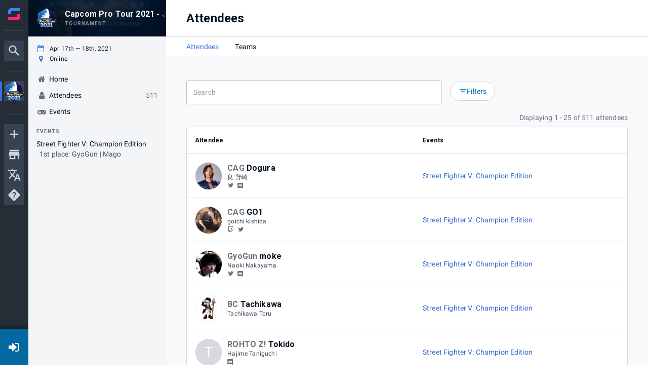

--- FILE ---
content_type: text/html; charset=utf-8
request_url: https://www.google.com/recaptcha/api2/anchor?ar=1&k=6Lfatx8rAAAAALaeXwBklgUKHTOjap_RCoueh7kd&co=aHR0cHM6Ly93d3cuc3RhcnQuZ2c6NDQz&hl=en&v=N67nZn4AqZkNcbeMu4prBgzg&size=invisible&anchor-ms=20000&execute-ms=30000&cb=7bx8gfw2id88
body_size: 48820
content:
<!DOCTYPE HTML><html dir="ltr" lang="en"><head><meta http-equiv="Content-Type" content="text/html; charset=UTF-8">
<meta http-equiv="X-UA-Compatible" content="IE=edge">
<title>reCAPTCHA</title>
<style type="text/css">
/* cyrillic-ext */
@font-face {
  font-family: 'Roboto';
  font-style: normal;
  font-weight: 400;
  font-stretch: 100%;
  src: url(//fonts.gstatic.com/s/roboto/v48/KFO7CnqEu92Fr1ME7kSn66aGLdTylUAMa3GUBHMdazTgWw.woff2) format('woff2');
  unicode-range: U+0460-052F, U+1C80-1C8A, U+20B4, U+2DE0-2DFF, U+A640-A69F, U+FE2E-FE2F;
}
/* cyrillic */
@font-face {
  font-family: 'Roboto';
  font-style: normal;
  font-weight: 400;
  font-stretch: 100%;
  src: url(//fonts.gstatic.com/s/roboto/v48/KFO7CnqEu92Fr1ME7kSn66aGLdTylUAMa3iUBHMdazTgWw.woff2) format('woff2');
  unicode-range: U+0301, U+0400-045F, U+0490-0491, U+04B0-04B1, U+2116;
}
/* greek-ext */
@font-face {
  font-family: 'Roboto';
  font-style: normal;
  font-weight: 400;
  font-stretch: 100%;
  src: url(//fonts.gstatic.com/s/roboto/v48/KFO7CnqEu92Fr1ME7kSn66aGLdTylUAMa3CUBHMdazTgWw.woff2) format('woff2');
  unicode-range: U+1F00-1FFF;
}
/* greek */
@font-face {
  font-family: 'Roboto';
  font-style: normal;
  font-weight: 400;
  font-stretch: 100%;
  src: url(//fonts.gstatic.com/s/roboto/v48/KFO7CnqEu92Fr1ME7kSn66aGLdTylUAMa3-UBHMdazTgWw.woff2) format('woff2');
  unicode-range: U+0370-0377, U+037A-037F, U+0384-038A, U+038C, U+038E-03A1, U+03A3-03FF;
}
/* math */
@font-face {
  font-family: 'Roboto';
  font-style: normal;
  font-weight: 400;
  font-stretch: 100%;
  src: url(//fonts.gstatic.com/s/roboto/v48/KFO7CnqEu92Fr1ME7kSn66aGLdTylUAMawCUBHMdazTgWw.woff2) format('woff2');
  unicode-range: U+0302-0303, U+0305, U+0307-0308, U+0310, U+0312, U+0315, U+031A, U+0326-0327, U+032C, U+032F-0330, U+0332-0333, U+0338, U+033A, U+0346, U+034D, U+0391-03A1, U+03A3-03A9, U+03B1-03C9, U+03D1, U+03D5-03D6, U+03F0-03F1, U+03F4-03F5, U+2016-2017, U+2034-2038, U+203C, U+2040, U+2043, U+2047, U+2050, U+2057, U+205F, U+2070-2071, U+2074-208E, U+2090-209C, U+20D0-20DC, U+20E1, U+20E5-20EF, U+2100-2112, U+2114-2115, U+2117-2121, U+2123-214F, U+2190, U+2192, U+2194-21AE, U+21B0-21E5, U+21F1-21F2, U+21F4-2211, U+2213-2214, U+2216-22FF, U+2308-230B, U+2310, U+2319, U+231C-2321, U+2336-237A, U+237C, U+2395, U+239B-23B7, U+23D0, U+23DC-23E1, U+2474-2475, U+25AF, U+25B3, U+25B7, U+25BD, U+25C1, U+25CA, U+25CC, U+25FB, U+266D-266F, U+27C0-27FF, U+2900-2AFF, U+2B0E-2B11, U+2B30-2B4C, U+2BFE, U+3030, U+FF5B, U+FF5D, U+1D400-1D7FF, U+1EE00-1EEFF;
}
/* symbols */
@font-face {
  font-family: 'Roboto';
  font-style: normal;
  font-weight: 400;
  font-stretch: 100%;
  src: url(//fonts.gstatic.com/s/roboto/v48/KFO7CnqEu92Fr1ME7kSn66aGLdTylUAMaxKUBHMdazTgWw.woff2) format('woff2');
  unicode-range: U+0001-000C, U+000E-001F, U+007F-009F, U+20DD-20E0, U+20E2-20E4, U+2150-218F, U+2190, U+2192, U+2194-2199, U+21AF, U+21E6-21F0, U+21F3, U+2218-2219, U+2299, U+22C4-22C6, U+2300-243F, U+2440-244A, U+2460-24FF, U+25A0-27BF, U+2800-28FF, U+2921-2922, U+2981, U+29BF, U+29EB, U+2B00-2BFF, U+4DC0-4DFF, U+FFF9-FFFB, U+10140-1018E, U+10190-1019C, U+101A0, U+101D0-101FD, U+102E0-102FB, U+10E60-10E7E, U+1D2C0-1D2D3, U+1D2E0-1D37F, U+1F000-1F0FF, U+1F100-1F1AD, U+1F1E6-1F1FF, U+1F30D-1F30F, U+1F315, U+1F31C, U+1F31E, U+1F320-1F32C, U+1F336, U+1F378, U+1F37D, U+1F382, U+1F393-1F39F, U+1F3A7-1F3A8, U+1F3AC-1F3AF, U+1F3C2, U+1F3C4-1F3C6, U+1F3CA-1F3CE, U+1F3D4-1F3E0, U+1F3ED, U+1F3F1-1F3F3, U+1F3F5-1F3F7, U+1F408, U+1F415, U+1F41F, U+1F426, U+1F43F, U+1F441-1F442, U+1F444, U+1F446-1F449, U+1F44C-1F44E, U+1F453, U+1F46A, U+1F47D, U+1F4A3, U+1F4B0, U+1F4B3, U+1F4B9, U+1F4BB, U+1F4BF, U+1F4C8-1F4CB, U+1F4D6, U+1F4DA, U+1F4DF, U+1F4E3-1F4E6, U+1F4EA-1F4ED, U+1F4F7, U+1F4F9-1F4FB, U+1F4FD-1F4FE, U+1F503, U+1F507-1F50B, U+1F50D, U+1F512-1F513, U+1F53E-1F54A, U+1F54F-1F5FA, U+1F610, U+1F650-1F67F, U+1F687, U+1F68D, U+1F691, U+1F694, U+1F698, U+1F6AD, U+1F6B2, U+1F6B9-1F6BA, U+1F6BC, U+1F6C6-1F6CF, U+1F6D3-1F6D7, U+1F6E0-1F6EA, U+1F6F0-1F6F3, U+1F6F7-1F6FC, U+1F700-1F7FF, U+1F800-1F80B, U+1F810-1F847, U+1F850-1F859, U+1F860-1F887, U+1F890-1F8AD, U+1F8B0-1F8BB, U+1F8C0-1F8C1, U+1F900-1F90B, U+1F93B, U+1F946, U+1F984, U+1F996, U+1F9E9, U+1FA00-1FA6F, U+1FA70-1FA7C, U+1FA80-1FA89, U+1FA8F-1FAC6, U+1FACE-1FADC, U+1FADF-1FAE9, U+1FAF0-1FAF8, U+1FB00-1FBFF;
}
/* vietnamese */
@font-face {
  font-family: 'Roboto';
  font-style: normal;
  font-weight: 400;
  font-stretch: 100%;
  src: url(//fonts.gstatic.com/s/roboto/v48/KFO7CnqEu92Fr1ME7kSn66aGLdTylUAMa3OUBHMdazTgWw.woff2) format('woff2');
  unicode-range: U+0102-0103, U+0110-0111, U+0128-0129, U+0168-0169, U+01A0-01A1, U+01AF-01B0, U+0300-0301, U+0303-0304, U+0308-0309, U+0323, U+0329, U+1EA0-1EF9, U+20AB;
}
/* latin-ext */
@font-face {
  font-family: 'Roboto';
  font-style: normal;
  font-weight: 400;
  font-stretch: 100%;
  src: url(//fonts.gstatic.com/s/roboto/v48/KFO7CnqEu92Fr1ME7kSn66aGLdTylUAMa3KUBHMdazTgWw.woff2) format('woff2');
  unicode-range: U+0100-02BA, U+02BD-02C5, U+02C7-02CC, U+02CE-02D7, U+02DD-02FF, U+0304, U+0308, U+0329, U+1D00-1DBF, U+1E00-1E9F, U+1EF2-1EFF, U+2020, U+20A0-20AB, U+20AD-20C0, U+2113, U+2C60-2C7F, U+A720-A7FF;
}
/* latin */
@font-face {
  font-family: 'Roboto';
  font-style: normal;
  font-weight: 400;
  font-stretch: 100%;
  src: url(//fonts.gstatic.com/s/roboto/v48/KFO7CnqEu92Fr1ME7kSn66aGLdTylUAMa3yUBHMdazQ.woff2) format('woff2');
  unicode-range: U+0000-00FF, U+0131, U+0152-0153, U+02BB-02BC, U+02C6, U+02DA, U+02DC, U+0304, U+0308, U+0329, U+2000-206F, U+20AC, U+2122, U+2191, U+2193, U+2212, U+2215, U+FEFF, U+FFFD;
}
/* cyrillic-ext */
@font-face {
  font-family: 'Roboto';
  font-style: normal;
  font-weight: 500;
  font-stretch: 100%;
  src: url(//fonts.gstatic.com/s/roboto/v48/KFO7CnqEu92Fr1ME7kSn66aGLdTylUAMa3GUBHMdazTgWw.woff2) format('woff2');
  unicode-range: U+0460-052F, U+1C80-1C8A, U+20B4, U+2DE0-2DFF, U+A640-A69F, U+FE2E-FE2F;
}
/* cyrillic */
@font-face {
  font-family: 'Roboto';
  font-style: normal;
  font-weight: 500;
  font-stretch: 100%;
  src: url(//fonts.gstatic.com/s/roboto/v48/KFO7CnqEu92Fr1ME7kSn66aGLdTylUAMa3iUBHMdazTgWw.woff2) format('woff2');
  unicode-range: U+0301, U+0400-045F, U+0490-0491, U+04B0-04B1, U+2116;
}
/* greek-ext */
@font-face {
  font-family: 'Roboto';
  font-style: normal;
  font-weight: 500;
  font-stretch: 100%;
  src: url(//fonts.gstatic.com/s/roboto/v48/KFO7CnqEu92Fr1ME7kSn66aGLdTylUAMa3CUBHMdazTgWw.woff2) format('woff2');
  unicode-range: U+1F00-1FFF;
}
/* greek */
@font-face {
  font-family: 'Roboto';
  font-style: normal;
  font-weight: 500;
  font-stretch: 100%;
  src: url(//fonts.gstatic.com/s/roboto/v48/KFO7CnqEu92Fr1ME7kSn66aGLdTylUAMa3-UBHMdazTgWw.woff2) format('woff2');
  unicode-range: U+0370-0377, U+037A-037F, U+0384-038A, U+038C, U+038E-03A1, U+03A3-03FF;
}
/* math */
@font-face {
  font-family: 'Roboto';
  font-style: normal;
  font-weight: 500;
  font-stretch: 100%;
  src: url(//fonts.gstatic.com/s/roboto/v48/KFO7CnqEu92Fr1ME7kSn66aGLdTylUAMawCUBHMdazTgWw.woff2) format('woff2');
  unicode-range: U+0302-0303, U+0305, U+0307-0308, U+0310, U+0312, U+0315, U+031A, U+0326-0327, U+032C, U+032F-0330, U+0332-0333, U+0338, U+033A, U+0346, U+034D, U+0391-03A1, U+03A3-03A9, U+03B1-03C9, U+03D1, U+03D5-03D6, U+03F0-03F1, U+03F4-03F5, U+2016-2017, U+2034-2038, U+203C, U+2040, U+2043, U+2047, U+2050, U+2057, U+205F, U+2070-2071, U+2074-208E, U+2090-209C, U+20D0-20DC, U+20E1, U+20E5-20EF, U+2100-2112, U+2114-2115, U+2117-2121, U+2123-214F, U+2190, U+2192, U+2194-21AE, U+21B0-21E5, U+21F1-21F2, U+21F4-2211, U+2213-2214, U+2216-22FF, U+2308-230B, U+2310, U+2319, U+231C-2321, U+2336-237A, U+237C, U+2395, U+239B-23B7, U+23D0, U+23DC-23E1, U+2474-2475, U+25AF, U+25B3, U+25B7, U+25BD, U+25C1, U+25CA, U+25CC, U+25FB, U+266D-266F, U+27C0-27FF, U+2900-2AFF, U+2B0E-2B11, U+2B30-2B4C, U+2BFE, U+3030, U+FF5B, U+FF5D, U+1D400-1D7FF, U+1EE00-1EEFF;
}
/* symbols */
@font-face {
  font-family: 'Roboto';
  font-style: normal;
  font-weight: 500;
  font-stretch: 100%;
  src: url(//fonts.gstatic.com/s/roboto/v48/KFO7CnqEu92Fr1ME7kSn66aGLdTylUAMaxKUBHMdazTgWw.woff2) format('woff2');
  unicode-range: U+0001-000C, U+000E-001F, U+007F-009F, U+20DD-20E0, U+20E2-20E4, U+2150-218F, U+2190, U+2192, U+2194-2199, U+21AF, U+21E6-21F0, U+21F3, U+2218-2219, U+2299, U+22C4-22C6, U+2300-243F, U+2440-244A, U+2460-24FF, U+25A0-27BF, U+2800-28FF, U+2921-2922, U+2981, U+29BF, U+29EB, U+2B00-2BFF, U+4DC0-4DFF, U+FFF9-FFFB, U+10140-1018E, U+10190-1019C, U+101A0, U+101D0-101FD, U+102E0-102FB, U+10E60-10E7E, U+1D2C0-1D2D3, U+1D2E0-1D37F, U+1F000-1F0FF, U+1F100-1F1AD, U+1F1E6-1F1FF, U+1F30D-1F30F, U+1F315, U+1F31C, U+1F31E, U+1F320-1F32C, U+1F336, U+1F378, U+1F37D, U+1F382, U+1F393-1F39F, U+1F3A7-1F3A8, U+1F3AC-1F3AF, U+1F3C2, U+1F3C4-1F3C6, U+1F3CA-1F3CE, U+1F3D4-1F3E0, U+1F3ED, U+1F3F1-1F3F3, U+1F3F5-1F3F7, U+1F408, U+1F415, U+1F41F, U+1F426, U+1F43F, U+1F441-1F442, U+1F444, U+1F446-1F449, U+1F44C-1F44E, U+1F453, U+1F46A, U+1F47D, U+1F4A3, U+1F4B0, U+1F4B3, U+1F4B9, U+1F4BB, U+1F4BF, U+1F4C8-1F4CB, U+1F4D6, U+1F4DA, U+1F4DF, U+1F4E3-1F4E6, U+1F4EA-1F4ED, U+1F4F7, U+1F4F9-1F4FB, U+1F4FD-1F4FE, U+1F503, U+1F507-1F50B, U+1F50D, U+1F512-1F513, U+1F53E-1F54A, U+1F54F-1F5FA, U+1F610, U+1F650-1F67F, U+1F687, U+1F68D, U+1F691, U+1F694, U+1F698, U+1F6AD, U+1F6B2, U+1F6B9-1F6BA, U+1F6BC, U+1F6C6-1F6CF, U+1F6D3-1F6D7, U+1F6E0-1F6EA, U+1F6F0-1F6F3, U+1F6F7-1F6FC, U+1F700-1F7FF, U+1F800-1F80B, U+1F810-1F847, U+1F850-1F859, U+1F860-1F887, U+1F890-1F8AD, U+1F8B0-1F8BB, U+1F8C0-1F8C1, U+1F900-1F90B, U+1F93B, U+1F946, U+1F984, U+1F996, U+1F9E9, U+1FA00-1FA6F, U+1FA70-1FA7C, U+1FA80-1FA89, U+1FA8F-1FAC6, U+1FACE-1FADC, U+1FADF-1FAE9, U+1FAF0-1FAF8, U+1FB00-1FBFF;
}
/* vietnamese */
@font-face {
  font-family: 'Roboto';
  font-style: normal;
  font-weight: 500;
  font-stretch: 100%;
  src: url(//fonts.gstatic.com/s/roboto/v48/KFO7CnqEu92Fr1ME7kSn66aGLdTylUAMa3OUBHMdazTgWw.woff2) format('woff2');
  unicode-range: U+0102-0103, U+0110-0111, U+0128-0129, U+0168-0169, U+01A0-01A1, U+01AF-01B0, U+0300-0301, U+0303-0304, U+0308-0309, U+0323, U+0329, U+1EA0-1EF9, U+20AB;
}
/* latin-ext */
@font-face {
  font-family: 'Roboto';
  font-style: normal;
  font-weight: 500;
  font-stretch: 100%;
  src: url(//fonts.gstatic.com/s/roboto/v48/KFO7CnqEu92Fr1ME7kSn66aGLdTylUAMa3KUBHMdazTgWw.woff2) format('woff2');
  unicode-range: U+0100-02BA, U+02BD-02C5, U+02C7-02CC, U+02CE-02D7, U+02DD-02FF, U+0304, U+0308, U+0329, U+1D00-1DBF, U+1E00-1E9F, U+1EF2-1EFF, U+2020, U+20A0-20AB, U+20AD-20C0, U+2113, U+2C60-2C7F, U+A720-A7FF;
}
/* latin */
@font-face {
  font-family: 'Roboto';
  font-style: normal;
  font-weight: 500;
  font-stretch: 100%;
  src: url(//fonts.gstatic.com/s/roboto/v48/KFO7CnqEu92Fr1ME7kSn66aGLdTylUAMa3yUBHMdazQ.woff2) format('woff2');
  unicode-range: U+0000-00FF, U+0131, U+0152-0153, U+02BB-02BC, U+02C6, U+02DA, U+02DC, U+0304, U+0308, U+0329, U+2000-206F, U+20AC, U+2122, U+2191, U+2193, U+2212, U+2215, U+FEFF, U+FFFD;
}
/* cyrillic-ext */
@font-face {
  font-family: 'Roboto';
  font-style: normal;
  font-weight: 900;
  font-stretch: 100%;
  src: url(//fonts.gstatic.com/s/roboto/v48/KFO7CnqEu92Fr1ME7kSn66aGLdTylUAMa3GUBHMdazTgWw.woff2) format('woff2');
  unicode-range: U+0460-052F, U+1C80-1C8A, U+20B4, U+2DE0-2DFF, U+A640-A69F, U+FE2E-FE2F;
}
/* cyrillic */
@font-face {
  font-family: 'Roboto';
  font-style: normal;
  font-weight: 900;
  font-stretch: 100%;
  src: url(//fonts.gstatic.com/s/roboto/v48/KFO7CnqEu92Fr1ME7kSn66aGLdTylUAMa3iUBHMdazTgWw.woff2) format('woff2');
  unicode-range: U+0301, U+0400-045F, U+0490-0491, U+04B0-04B1, U+2116;
}
/* greek-ext */
@font-face {
  font-family: 'Roboto';
  font-style: normal;
  font-weight: 900;
  font-stretch: 100%;
  src: url(//fonts.gstatic.com/s/roboto/v48/KFO7CnqEu92Fr1ME7kSn66aGLdTylUAMa3CUBHMdazTgWw.woff2) format('woff2');
  unicode-range: U+1F00-1FFF;
}
/* greek */
@font-face {
  font-family: 'Roboto';
  font-style: normal;
  font-weight: 900;
  font-stretch: 100%;
  src: url(//fonts.gstatic.com/s/roboto/v48/KFO7CnqEu92Fr1ME7kSn66aGLdTylUAMa3-UBHMdazTgWw.woff2) format('woff2');
  unicode-range: U+0370-0377, U+037A-037F, U+0384-038A, U+038C, U+038E-03A1, U+03A3-03FF;
}
/* math */
@font-face {
  font-family: 'Roboto';
  font-style: normal;
  font-weight: 900;
  font-stretch: 100%;
  src: url(//fonts.gstatic.com/s/roboto/v48/KFO7CnqEu92Fr1ME7kSn66aGLdTylUAMawCUBHMdazTgWw.woff2) format('woff2');
  unicode-range: U+0302-0303, U+0305, U+0307-0308, U+0310, U+0312, U+0315, U+031A, U+0326-0327, U+032C, U+032F-0330, U+0332-0333, U+0338, U+033A, U+0346, U+034D, U+0391-03A1, U+03A3-03A9, U+03B1-03C9, U+03D1, U+03D5-03D6, U+03F0-03F1, U+03F4-03F5, U+2016-2017, U+2034-2038, U+203C, U+2040, U+2043, U+2047, U+2050, U+2057, U+205F, U+2070-2071, U+2074-208E, U+2090-209C, U+20D0-20DC, U+20E1, U+20E5-20EF, U+2100-2112, U+2114-2115, U+2117-2121, U+2123-214F, U+2190, U+2192, U+2194-21AE, U+21B0-21E5, U+21F1-21F2, U+21F4-2211, U+2213-2214, U+2216-22FF, U+2308-230B, U+2310, U+2319, U+231C-2321, U+2336-237A, U+237C, U+2395, U+239B-23B7, U+23D0, U+23DC-23E1, U+2474-2475, U+25AF, U+25B3, U+25B7, U+25BD, U+25C1, U+25CA, U+25CC, U+25FB, U+266D-266F, U+27C0-27FF, U+2900-2AFF, U+2B0E-2B11, U+2B30-2B4C, U+2BFE, U+3030, U+FF5B, U+FF5D, U+1D400-1D7FF, U+1EE00-1EEFF;
}
/* symbols */
@font-face {
  font-family: 'Roboto';
  font-style: normal;
  font-weight: 900;
  font-stretch: 100%;
  src: url(//fonts.gstatic.com/s/roboto/v48/KFO7CnqEu92Fr1ME7kSn66aGLdTylUAMaxKUBHMdazTgWw.woff2) format('woff2');
  unicode-range: U+0001-000C, U+000E-001F, U+007F-009F, U+20DD-20E0, U+20E2-20E4, U+2150-218F, U+2190, U+2192, U+2194-2199, U+21AF, U+21E6-21F0, U+21F3, U+2218-2219, U+2299, U+22C4-22C6, U+2300-243F, U+2440-244A, U+2460-24FF, U+25A0-27BF, U+2800-28FF, U+2921-2922, U+2981, U+29BF, U+29EB, U+2B00-2BFF, U+4DC0-4DFF, U+FFF9-FFFB, U+10140-1018E, U+10190-1019C, U+101A0, U+101D0-101FD, U+102E0-102FB, U+10E60-10E7E, U+1D2C0-1D2D3, U+1D2E0-1D37F, U+1F000-1F0FF, U+1F100-1F1AD, U+1F1E6-1F1FF, U+1F30D-1F30F, U+1F315, U+1F31C, U+1F31E, U+1F320-1F32C, U+1F336, U+1F378, U+1F37D, U+1F382, U+1F393-1F39F, U+1F3A7-1F3A8, U+1F3AC-1F3AF, U+1F3C2, U+1F3C4-1F3C6, U+1F3CA-1F3CE, U+1F3D4-1F3E0, U+1F3ED, U+1F3F1-1F3F3, U+1F3F5-1F3F7, U+1F408, U+1F415, U+1F41F, U+1F426, U+1F43F, U+1F441-1F442, U+1F444, U+1F446-1F449, U+1F44C-1F44E, U+1F453, U+1F46A, U+1F47D, U+1F4A3, U+1F4B0, U+1F4B3, U+1F4B9, U+1F4BB, U+1F4BF, U+1F4C8-1F4CB, U+1F4D6, U+1F4DA, U+1F4DF, U+1F4E3-1F4E6, U+1F4EA-1F4ED, U+1F4F7, U+1F4F9-1F4FB, U+1F4FD-1F4FE, U+1F503, U+1F507-1F50B, U+1F50D, U+1F512-1F513, U+1F53E-1F54A, U+1F54F-1F5FA, U+1F610, U+1F650-1F67F, U+1F687, U+1F68D, U+1F691, U+1F694, U+1F698, U+1F6AD, U+1F6B2, U+1F6B9-1F6BA, U+1F6BC, U+1F6C6-1F6CF, U+1F6D3-1F6D7, U+1F6E0-1F6EA, U+1F6F0-1F6F3, U+1F6F7-1F6FC, U+1F700-1F7FF, U+1F800-1F80B, U+1F810-1F847, U+1F850-1F859, U+1F860-1F887, U+1F890-1F8AD, U+1F8B0-1F8BB, U+1F8C0-1F8C1, U+1F900-1F90B, U+1F93B, U+1F946, U+1F984, U+1F996, U+1F9E9, U+1FA00-1FA6F, U+1FA70-1FA7C, U+1FA80-1FA89, U+1FA8F-1FAC6, U+1FACE-1FADC, U+1FADF-1FAE9, U+1FAF0-1FAF8, U+1FB00-1FBFF;
}
/* vietnamese */
@font-face {
  font-family: 'Roboto';
  font-style: normal;
  font-weight: 900;
  font-stretch: 100%;
  src: url(//fonts.gstatic.com/s/roboto/v48/KFO7CnqEu92Fr1ME7kSn66aGLdTylUAMa3OUBHMdazTgWw.woff2) format('woff2');
  unicode-range: U+0102-0103, U+0110-0111, U+0128-0129, U+0168-0169, U+01A0-01A1, U+01AF-01B0, U+0300-0301, U+0303-0304, U+0308-0309, U+0323, U+0329, U+1EA0-1EF9, U+20AB;
}
/* latin-ext */
@font-face {
  font-family: 'Roboto';
  font-style: normal;
  font-weight: 900;
  font-stretch: 100%;
  src: url(//fonts.gstatic.com/s/roboto/v48/KFO7CnqEu92Fr1ME7kSn66aGLdTylUAMa3KUBHMdazTgWw.woff2) format('woff2');
  unicode-range: U+0100-02BA, U+02BD-02C5, U+02C7-02CC, U+02CE-02D7, U+02DD-02FF, U+0304, U+0308, U+0329, U+1D00-1DBF, U+1E00-1E9F, U+1EF2-1EFF, U+2020, U+20A0-20AB, U+20AD-20C0, U+2113, U+2C60-2C7F, U+A720-A7FF;
}
/* latin */
@font-face {
  font-family: 'Roboto';
  font-style: normal;
  font-weight: 900;
  font-stretch: 100%;
  src: url(//fonts.gstatic.com/s/roboto/v48/KFO7CnqEu92Fr1ME7kSn66aGLdTylUAMa3yUBHMdazQ.woff2) format('woff2');
  unicode-range: U+0000-00FF, U+0131, U+0152-0153, U+02BB-02BC, U+02C6, U+02DA, U+02DC, U+0304, U+0308, U+0329, U+2000-206F, U+20AC, U+2122, U+2191, U+2193, U+2212, U+2215, U+FEFF, U+FFFD;
}

</style>
<link rel="stylesheet" type="text/css" href="https://www.gstatic.com/recaptcha/releases/N67nZn4AqZkNcbeMu4prBgzg/styles__ltr.css">
<script nonce="DFUK6EKb8Ebo-uWr7JDbHg" type="text/javascript">window['__recaptcha_api'] = 'https://www.google.com/recaptcha/api2/';</script>
<script type="text/javascript" src="https://www.gstatic.com/recaptcha/releases/N67nZn4AqZkNcbeMu4prBgzg/recaptcha__en.js" nonce="DFUK6EKb8Ebo-uWr7JDbHg">
      
    </script></head>
<body><div id="rc-anchor-alert" class="rc-anchor-alert"></div>
<input type="hidden" id="recaptcha-token" value="[base64]">
<script type="text/javascript" nonce="DFUK6EKb8Ebo-uWr7JDbHg">
      recaptcha.anchor.Main.init("[\x22ainput\x22,[\x22bgdata\x22,\x22\x22,\[base64]/[base64]/[base64]/ZyhXLGgpOnEoW04sMjEsbF0sVywwKSxoKSxmYWxzZSxmYWxzZSl9Y2F0Y2goayl7RygzNTgsVyk/[base64]/[base64]/[base64]/[base64]/[base64]/[base64]/[base64]/bmV3IEJbT10oRFswXSk6dz09Mj9uZXcgQltPXShEWzBdLERbMV0pOnc9PTM/bmV3IEJbT10oRFswXSxEWzFdLERbMl0pOnc9PTQ/[base64]/[base64]/[base64]/[base64]/[base64]\\u003d\x22,\[base64]\x22,\x22HC53wpo9TsKFbMKhHwDDj3PDvMKULsO7esOvWsK+dmFCw4wowpsvw59bYsOBw5HCjV3DlsOzw43Cj8Kyw5XChcKcw6XChsOEw6/DiBhvTnt3c8K+wp4sdWjCjRzDijLCk8KUK8K4w60SbcKxAsKmecKOYGtSNcOYKUFoPyDCizvDtAJ7M8Ovw4rDpsOuw6YaEWzDgFc6wrDDlC3CmUBdwp/DssKaHAfDk1PCoMOxAnPDnkzCmcOxPsO2f8Kuw53DmsKewos5w47CucONfAPCtyDCjVzCg1Npw7nDoFAFRmIXCcODTcKpw5XDscK+AsOOwpwYNMO6wrLDpMKWw4fDrcKEwofCoDLCkgrCuENbIFzDpCXChADCmcOBMcKgcnY/JUnCoMOIPVbDuMO+w7HDmsOrHTIRwqnDlQDDnsKIw65pw6k0FsKfNcK6cMK6HBPDgk3CgMO0JE5sw5Npwqt4wpvDulsFcFc/LcOlw7FNXy/CncKQUsKCB8Kfw59rw7PDvBbChFnChS3DtMKVLcKmPWprOghadcKlLMOgEcOGE3QRw6vCqG/DqcO1dsKVwpnCmcO9wqpsR8Kiwp3CswLCkMKRwq3CujFrwpt+w5zCvsKxw4DCrn3Dmyc2wqvCrcK6w5wcwpXDlAkOwrDCsXJZNsOMMsO3w4dOw412w57Cj8OUAAlhw4hPw73ChWDDgFvDi2XDg2wiw71iYsK/ZX/DjCIcZXIoV8KUwpLCuwB1w4/DhcOlw4zDhGNZJVUKw4jDskjDrFs/[base64]/[base64]/CnH8RXsKeRTMmw6vCmxxGd8OSwqbChV/DszwcwqFkwr0zNV/CtkDDnXXDvgfDpEzDkTHCj8OKwpIdw5tew4bCgkZEwr1XwoHCpGHCq8K+w6rDhsOhU8OIwr1tNTVuwrrCt8Oyw4E5w6rCmMKPERrDoBDDo3LClsOlZ8O+w5h1w7hWwq5tw40lw78Lw7bDtsKGbcO0wrTDrcOjYsKccsKIDsKwCsO/w6PCp0sSw4sYwqUMwrnDkXTDhUvCsxvDhjPDsyjCqDIqWUQjwrTCrQvDrsKoEjM9cBzDmcKQdBXDnQ3DsijCl8K+w6bDlsOMC0vDhC0UwpsmwqdBwolYwo5ib8KqPGFYDm7ClMKmwrhbwoYHB8OlwoFrw53CtVbCt8KjU8KxwrnCocKIOMKMwq/ClsOuc8OtbsKmw7jDp8Oewq4sw58SwqTDkEsWwqrCmSLDpMKnwpZHw4zCnsKQDGnCusKrGDvDsUPCk8OZPQXCtsOBw63CrUQowr5bw65YKMK4ERF2ViQsw4FLwovCpy4Jd8OjKsOCa8O/w63CkMOGBxXCmcOTRsKVL8KBwoknw5NFw6PCncOTw4l9wrjDmMKew7glwrLDvErCnTQ5woAywrlvw5zDuhxsFMK+w5/DjMOEel02RsKow5taw5HCpiYxwr3CnMOYwo7CrMKDwrbCu8KZPcKNwplowrUJwphYw5bCjhQ+w4nDvQzDiXjDiCNhXcOqwo1vw7UlNMOowpTDkMKgVx3CjBgPXAHCl8OBHMKRwqDDuyTDkkcac8KLw6Rgw7VFchA3w6TDv8KmV8OoZMOgwqlfwo/Di1nCncKIFj7DpSrChsO+w6ZXHDvDhBBZwqoQw6NrNEXCscOFw5F5ClTCkcK6aALDg0wcwrbCtmHCi2jDuEgVwp7DlUjDuTV/U35Aw7/[base64]/wqbCksKUw5bDr33CtMK6Zg/DosKfwqPCs8Klw7DCucKoICPCoy3ClsOkw5PDisKJTsK4w4bDk2YNJhE6AcOmV2d5DMKyO8O3D1lbwp/CrcK4QsORWAAQwp3DkFEgwpgGCMKQwojCoDcBw7kiXsKvw5zDusOJw7DCp8KBB8K/[base64]/[base64]/CiMKow47CkS4TIkXCtMOiDsKhw7Zbw7zCghFMT8OcZ8KKP37CmGwqKk3DnFLDmcOFwpM+QMKTWsO+w7JOCMObKcOww6/CrlnCiMOzw7MLVMOrSy9uKsOzw4fCvsORw5DCu3t+w7x5wrXCoHkmFB59w5XCshPDnxU5ZDkaGDxRw5jCijRTATBUXsOiw4h4w6LCo8O4aMOMwp8bHsKdEMKmcnhqwrTDklXDh8O/wpjCgCjDkV/[base64]/DgUjCgWQyw5nDhXtuEWl0fkHClR4kFsK4WVrCpsOAc8OTwoZNMsKzwo7Cq8O7w6rCnB7DmnsgFBA/[base64]/Cvh/[base64]/[base64]/[base64]/TsKsw6vCvk3Dj8K9w67DtsOCw64UBcOcwoIOFcK6DcO3RsKXwoHDlC1iwrJZZkIjLGU9VDTDnMK/NlzDl8OxQMO1w6HCkhrDpMKeWCoNGsONaj0xbcOIITXDlAc6M8Kkw6PCjMK7KAvCtGvDo8KFwqjCqMKBRMKGw5nCiSrCusKDw4NowowqEFDDoTAewp5GwpRAfl9wwqHDj8K1PMOsb3zDiWEtwrnDrcOhwpjDiF1Iw4/DucKzQ8K2UBdfTkbDkCQpWcKNw77Dt14sa3VmSl7DiGjDukM/woQYbF3DoyDCuGcEY8K/w6TCh1zDssO4bUxnw7Rhd0FFw73DlMO8w7ggwpwfw55awqDDtx4UdkrCh3IgacKgIMK8wqLCvyLCnSnCliMMV8OswoVGEjPCuMOxwrDCoiLCu8O+w4jDp0dcJgTDuADDgcKHwpUpw5fDsGAywpfDmht6w53DgUltb8KaRsO4OcKmw4J9w4/DksOpFEPDjybDszHCoEHDtB/Dq2bCuhHCscKqA8OTYsKUB8OfY1bCjlpEwr7CgTYFNlkXBinDpVjCgCnCgcKRekBPwpxcwoJfw7/[base64]/d8OTMcKAw70BK2rCu3HDsMK+wqzDqsObPsK/w53DqsKlw4ZVEcKBLcOnw5AAwrtQw4xcwrNxwozDqMOEw6nDk0QjTMKxP8KEw6JywpHDosKcw7UYcg90w47Dgh9XLQrCmGUuHMKowrk/wrfCpRFowr3DjArDjcOcwrjDisOlw7/Do8K9wqZwYsKcfBHCtMOtRsKse8Odw6Elw4LDnS0CwobClCgsw4HDsFtEUjbDhUfClcKHw7/Dg8OZw5saKg5Rw7bCu8KmasKPw7pXwrjCrcOmw4jDnsKyKsOaw4HCmksNw7gaUwU6wrkqdcKIAh1Tw61owobCjn1iwqfCpcKwRDcKUljDkC/CsMKIw7TCsMKjwqEXAElPwojDnxrCgsKue09/[base64]/DsQDDjHDChEzDj13DglTCqcK3w5tEwo8pw4h4YjvCqsOgwpzCqcK4w6jCoCPDiMKTw6VFGig1wrgow4YYelnCj8OWw6w5w6hjNBnDq8K6Q8OjaVw+wqFWNhPCr8K7woXDrMOjfnLCgy3CkMO3XcKPH8Oyw4TCjMKYXltEwp/Dv8KeI8KgHHHDj0HCpMKVw4gXPCnDogfCqMO+w6DDu04HQMO2w5sOw4kAwpERTh5JZjpEw4DDqDcwCMKtwoxbwoJowprCk8Kow7jCgnsUwrgrwoJgZFRbw7pswopAw7/[base64]/CjxZ+RcKJw7cUwodowpBEw7pXwrA/wozDucKPBkfDk1VlSjrClnzCnQFqfiUEwq4Iw6jDl8KFwo8vUcOuMWh+IsOiS8K+SMKOwolnw5N5W8OBDG1OwoLDk8OhwpDDvTp6Xn7DkTpZPcOXbGHDjEDDnXbDu8KrJMOZwozCi8OJRsK8VxvCqcKVwpg/[base64]/[base64]/DjATDhcORe31ywp7Drg40PMOtYUbDr8K9w5kewpdKwoPDgEFMw6zDtMOyw7rDp3FnwpHDlsOGHE1qwrzCk8KWesKxwohaXU9mw58swo3Do3sCwoLCjyxdJjfDkizCoQ/ChcKPQsOUwr4xUyrCikfDkCDChxnDoVw4wql7wpBgw7fCtQ3DlhTCnMO8aVTCjXbDtsK0J8OcOARSBm7DmkcNwoXCosKxw7/CqMOnwqfCtATDn07DkHbCkmTCk8KDS8OAwo4DwphcWmRewoXCjlphw6gaBF49w61vHsKQMwrCvXNBwqIyRsOhKMKiwp8Bw4rDicONU8OzAcOQP3kcwrXDqsKaSVVqdsKywok8woHDjy/Dg3/DksKBwrQmJ0Q3ZilrwoxEwoEEw6AYwqFaM2kkB0bCvw0GwoJBwqljw73ClcOEw4rDsA/CvsKyNC3DgDjDt8K4wqhAwos+bzzDn8K7OEZRFEZ6DC7CmEZQw7fCksOCJcO4RMOkGyYow7UYwo/Du8O3wrBYE8O/[base64]/DsVEcPcK1HMK4GhjDkMO0ecOZw7jCoCggKm1mAEVsLl0ww6jDuwd/LMOrw5LDm8OEw6/DicOVQ8OEwqnDt8Ogw7DDuwxGWcO0bwrDpcOSw5dKw4TDmMOwesKgbxrDkS3Cl29Lw4HCicKEwq5XDjY/AcONLUrCsMO8wqXDiEpCUcOzZX7DsnB1w6HCvcK8QRjDoWxxw5zCiEHCtHBML23Cpg4hMxIIF8KWw4zCgyzCjsKzB38gwrg6woLCtRJdPMKlBl/[base64]/DpR/CqUfCrms9XsKcTy57BcOTFMK/[base64]/dUp3US82wp90woPCp8KSf3wfLsKCw67DpMKcNMOcwrvCnMKNFmbDtEBmw6oxAgFOw6ktw4/Dn8KdUsKafAl0TsKBwqtHOFUGc1rDo8O+w44ew6LDhibDqysULmA6wrobwrfCt8OSw5oowqXCsUnCpcO1M8K4w7/DisOCAw7CphjCv8OIwpwFMRUVw559woJ5wo7DjEvDqQ8BH8OyTyNowofCiRLCjsOJLsO6FcOdHsOhw57CmcKSw6A6HjZ1wpPDvcOuw6/DscKUw6QxR8KfV8OAwq97woLDkXfCtMKuw57DhHDCsUg9ETbDqMKew7Idw4/[base64]/[base64]/cQF9R8Ofw5zColU9P8Kcfl0PdCzCplPDs8K0NnVyw6DDoElHwr1iGhvDvDg1wrbDox/Ck3s+fUtHw7LCpHJ9YcOywrYCwonCuigJw77DmD1WbcKQRsOVJMKtL8Ojcx3DnxVbworCqhzDqXZtScKSw70xwr7Dm8OVV8O+DVHDm8OKTMKjY8K0w6DCssKNFRB/[base64]/DmMOnw7DCpMOPw4gDw5jCq8OSw6hkwrYZa8OcK8O/U8KFTcO2w4XCiMOQw4/Dr8K5eEMbAAt7wprDgsKZFhDCpW5iL8OcG8OhwrjCj8OXB8OzdMKKwpfCu8Oyw5/DlcOtBx9Lw6xqw7JFFMO7BcOjecO5w4ZfLcKFD1PCqn7DncKjw6wRUkLDuiHDicKbfMOqC8OiDMOIwrhBJsKPazd+YwnDsiDDvsOTw7BYPnzDnTRHSSU1V01CCMKkwrXDrMOHfsOOFkE/ABrCicODRcKsG8KKw6JaQcO6wqY+PsO/[base64]/PhF+wrplwqc2REchQsKQwpzDo8Kcw6zCk1bCjsKHwopPPTDCm8K3ZcOewrbCtScZwoXCisOzw5kWPMOvw4BpcsKENwnDu8OmBSrCm1XCmA7DsyTCjsOjwpYBwq/Di0N0VBp1w7bDpGbDkgg/GWIYSMOqbMKrc1bDocOaeEMJZSPDvEHDlsO/w4pywpXDj8KZwrAYw7cVw7fClAzDnMKpYXjDnXDCmmk0w4vDrsKSw4tzRMOyw5LCmgIewqbCvcKZwpksw5zCq3xOMcODZ3zDl8KOIcOkw7wjw4wCHmXDuMKDLSbCtVBtwrU8Y8OowqHDlQ/CpsKBwr94w5bDnxsIwp8LwrXDlxPDh0DDjcO2w6HCqwPCt8K1wpvCicOLwpk9w4HDphEeDkpbwqxkUsKIWcKTI8OiwoV9UA/CpVDDtRTDlsK9KULCt8KHwqjCsX4fw63CrsK3ByrCg0t1Q8KKQyTDl0oaP3NGDcODGl81ambDiVXDhVbDuMKTw5HDnMOUQ8OgGFvDrsKBZGUSOsKSw5czNhfDqz5sUsKgwr3CrsOOZcOKwqLCvWbDpMOGw40+wqzDmwHDo8O5wpNCwp9LwqfDtMKoB8KCw64gwqHCll/Cs0F2w7bDtTvClhHDvcOBV8O8Q8OzJlw5w7wXw5k7wp/Djw5dcwskwrE1E8K3P2g5wqDCvT4NHDHCkMOCRsOdwq5rwqvCrMOQc8OYw67Ds8KtYhfDqcKxRsOyw5/DnmpPwo8Ww4DDqsKVSA4TwpnDgSoWw73DrVTCn0QNV3jCvMKmw7HCsCt1w6vDn8KbBANFw4rDjRIowrzCk34qw5rCm8KhRcKew65Mw7skBMKrYx/[base64]/CkGMHJMKdw5/[base64]/WCrDssOYHiIxSFjDpMOVZ0o4RcKswqVPAMOkwqnCiBrDlhZbw5VyYGVwwpVAQXXDoCXCnwLDu8KWw4/CjHdqPX7ClyM+w4jCr8OBaCR7R2vCrjBUfMKYwpPDmBnDrgLDksO2wrDDiRnCrG/CosO7wo7Dk8K8ZMOtwoVJcjYIbjLCkXDCsDVWwpLDhMKRfhJmT8KFw4/CmR7CqxRgw6/DgEdkWMKlL2/CkDPCksKUDMOiBTTCnsOEf8K9YsKUwoHCtH1rQy3CrlM/[base64]/DgwHCp8Ozf8O8bFx3w67DiVLCi8KMwrTDuMKFPsKQwofDvCZdKcONwprDicOaccKKw6LDssOURsK+wpp7w7okYxEcUcO/M8KowodXwr8hwpJKVnJTBELDgxLDncKDwpItw4cSwoHColl5I3vCp3cDGMKVPHdpcsKoHsKWwo3CgcOvw7fDuX8oVMO9wq/[base64]/[base64]/CmhlJUB89w7/CmjhDwqHCmnZfw7/DoynDqMKoDMK/GUsKwqPClMKfw6DDj8Okwr/[base64]/DpMO7SmddesK/JTfDpsOrw5IdGMK1w6lXwpFFw7nDsMOpEGjCrMKbEHULQcOowrd/YH94IlrCtVnDu15WwpRowpptPSA1N8O4woRaMTXCky3CunAIw61/[base64]/BMKRwoTCscKELxUsw5RKYMKFI8OYw7UJaV7CgkVvfsK5XDzDtMOeNMOowpNXD8K6w5nCgBonw7Qjw55ed8KQESXCqMOkB8KJwpHDs8OmwqYbW0PCkVTCtBMFwp5Jw5LClcKleW3Du8OtLWnDg8OaWMKEQCXCtik/[base64]/ZMOIVWwJOV3DpcKnbcO+w5rDjSPDk2NEcnXDrB4UYnwow4DDkjvDkybDrUfCocOTwpTDk8K2LsOwOcKgwq1pQGh5csKBw7LDu8K1TsOfKlNjGMOew7VYwq/Dr2Ndw57DlMOuwrodwoN+w5/CqxXDgUfDvxzCrcK6eMOSVRB+w5XDnX3Dqk0rUnbCuxzCscOEwo7CtcOdXUpqwp/DocKZXkrDkMOfw79UwpViKsKgIsOCJMO1woB6TcKnw4JIw5/[base64]/w5M5GhZiwpUXwqBiADfDoy9PO8KPN8OKTMKLwq86w41IwrfDv2AnEVjCrEArw6IuC31ibcKxw5bDrHQMIGnDulnCpsOXLcK3wqTDm8O7bA8lCn51cBTDuTXCn0fDmSURw41Ww6Z8wqwNaj9uJ8OuZkdxw6ZTTx3Ch8KSVljCrMOOFcK+ZsOEw4/CscKSw4Vnw5Jnwo9pfcOKU8Omw5PDrsORw6EJOcKEw5p2wpfCvsOqB8OYwrNjwrUwdi5nCARUw57Cq8KvCMKFw58Mw7DDmcOaFMORw5/CiDvCnXbDthc5woQMCcOBwpbDl8KFw6/DtxrDkAYvAsKoc0Ryw4nDt8K6W8OCw4Zuw41lwoHDr1TDiMOzIsOMfHZPwqJBw6oFZ3sYwr5Rw6LCnhUWw7NEYMOmw4TDg8K+wro2acO8bV5WwqcJSsOVw4PDpSnDmkB6GSlFwrwlwo/Dg8O+wpLCtMKbwr7DiMOQY8OBwozCo1QwF8OPasKnwpwvw4DDqsOjbV3DncOvLFfCv8OlWMOeEBhZw7/CrlnDqxPDs8Kew7TCkMKVdmQ7AsOuw6MgaX1iwpnDjwYSScK6w5nCvcKwORbDty5NYwDCkCLDm8Kiw4rCkx/CisKNw4vCmGnDihLDkUQha8K1DW8QQV/Dkg1xXVIuwpPCl8O0CHdAUxfCmsOBwo0LWy4EAzTCnMOnwq/DkMKvw4TCngDDlsOPw6fCtUdzw5zDnsO+wqjCicKPUiDDqsKxwqhUw4s/wrDDm8O9w5FVw6gsPBh2KcOhHB/DpyjCiMOPdcOuLMKRw7LDsMO+McONwo1GCcOaP0bCsy0/wpEieMOlT8KydkgEw746E8KGKkTDi8KjBhLDg8KBD8OsVWLCiWZwAHvClBnComFBL8OoImh7w5/CjjLCscO/wqYnw7J4wqrDh8OVw515Q2nDvsOvw7TDvXDCjsKDXcKBwrLDuU/Ck1rDv8Oaw5PDvxoVHsOiBAPCuxXDnMOcw7bCnxoSWUvDm2/Dk8OrIsOsw73DsArCunfChCh7w5PDscKcSWnCiRc0YzXDpMOmScKnJnzDvBnDusKIWcKJCMKFwo/DuAAXw6TDkMKbKTE0w77DtCPDkktrw7RCwobDmjJ4LRzDuz3CpjxpISfDrlLDqX/CnnTDqRMoMT5pF1/DvwcOMXQYw7wTNMO2W1YPZELDt0Vgwr1UbcODdMO+WXVEacKEwrTCqWYqVMKnU8OzTcOXw7tow6NIwqvCp0Yew4RVwp3CpAnCmsOgMGTCgwUVw7fCjsO/w7sYw78/w5E5NcK8wpoYwrTDq3HDhXEiWRFpwpjCpsKIQ8OUSMO/RsKPw7jChFTChmnCgcOtUk8IGnPDlVVUFMO9BBBiLMKrMsKIQGUGIgsoFcKdw4E9w6dcw6TDnsKuFMOAwpsCw6rDk1Z2w7dKDMK6w78jdlELw64kcsOMwqF3PcKPw7/DkcOIw64AwqY0wop6Qn8VN8OUwqMBHsKFwpfDosKFw6sAesKgBCYIwowgHcOjw7bDsQsKwpDDr3sOwo8AwpLDscO7wqXCjMK3w7/DngthwoXCqiU0KSfDh8Kbw5gkMkR6EkrCvQDCvU4hwohhwqPDsH4gwoLCiDPDoCTDlcKXSj3DkTzDqRQ5UjXCosK9S04Xw57DvFDDt0vDtVViw4rDlsOdwp/DphlRw5AHEMOiKMOrw4bCpsOoXsKmScOqwqDDkMKiDcOOPcOTCcOGw5jCmsKzw606wozDtQc1w7lGwpAcw6A5wr7DoBPDgx/DqcKXwpbCkn9IwrbCvcKgZmVPwrDCojnClifDgDrDikVmwrYiwqkvw7IpLwRpOnx8BcOzB8OdwqUXw6XCq05HdTUtw7vCpcO4KMO7bkE8worDmMKxw7jDmsOdwqsrw47Dk8OAY8KYw5jCsMKkTjY7w4jCpGHCnXnCiUjCuQ/Cni/CgVopdE8/w5dtwrLDrGRkwoLCu8OUwr7DqcK+wpMZwrE4NMOIwppBC2Iow6JGZcKwwpc5w7JDIXIwwpU0JFXDp8OtHwcJwqXDhBzCocKvwpfChsOswqnDq8KqQsKffcKWw6oWLCIdJRvCkcKVRcO5asKBFsKDwpnDsxvCgh/DrlFxbExBP8KQWjfCizXDg3bDlcO/[base64]/CmXLDl8K0axPCtQ5HwqoCwrDCpMOTHgPDosKZw7h/w6XCrCnDvzzCmMKjJQ0efsK4cMKTwq7DpsKMbMOaXx5SLwo5wq3CqX3Co8OlwoHCtMOmZMKEBxXCsEN5wqfDpcO4wqjDmsKdJg3CnlUZwr/[base64]/w6BFaRFVwpdVw4XDjMOsw7A4wrTDuClDwq7Ds1UUwpTDosOjACXDtMO8wqRlw4fDkwrCnnTDp8KTw7FJwrDCvB3DtsOyw4ZUWsOGcC/Dv8KRw7EZJ8KmEMO7wqVEw7V/[base64]/wrpCwq5NQ2RKCy/DvsO2SMO5UUF7KMORw51awrjDmCTCnFcRwpDDosOPIcOHC2PDhR9ywo9+wqPDhMKTdHzCv1xDM8KCw7PDuMOdHsO2w6HDuQrDtBIIDMKCKSUuRsKYXcOnwrU/w5dwwobCnMKKwqHCklwrwp/Cl1o/F8K6wrw4UMKkYBBwYsKMw6fDmMOaw4zCuXjCvMK/woTDuwLCv1LDqyzDisK6PlLDkzPCl1LDvxx6wpYowoxmwrbDiTMEwqDCvHVNw77DoBXCj2zCrBnDucKvw4UFw6LDisKrNRTDsHTChURMAFXCvcOEwofCvsO4RcKuw7kkwp7DhD4vw5fCqXhce8Ktw4fCncK/LMKawpk2wr/DkcOgZMKEwrPCpzrDg8OfInBTCwpTwprCqxnCv8KrwrBtw5jDlMKvwqTDpsKPw4gseRE+wpRWwq9zHB0JQsKrc2/CnBNRV8Ocwrkkw4tWwoDCmh3Cg8KyNADDksOQw6Nuwrh3IsKywp7DoiRZC8OPw7FBbSTCmSZ0wpzCpCXDq8OYD8KRLMOZRMOqw7FhwrPCp8Kqe8OLwpfCgcKUT3tow4UWw7jDhMKCTcO/[base64]/w6HDlsKewqXDkCnCuyfCu3TCisKuw5bDkCnCtMO5woPDtcKxJF1Ew617w70dUsOfdjzDlMKgf3fDp8OnMU7CnhjDp8K3GMOPTmEkwqfCnEUyw64gwr8dwoXCqnDDgcKxDsKCw5gSSWNLJcOSTcKwIHfCoX1Iw6s/bVtpw6jDqMKmPXvCjnnDpMKFWmPCp8O7VjMhQcKEw4TDnyNnw7vCncKNw7rCunkTecOQOh09eikXw5wMMAVNVcOxw4lEECt5WlLDs8Kbw53Cv8O9w7tadSwKwq3CvH7CgzrDh8OXwoAyGMOmQ1lcw4B7D8KDwp19OcOuw5V/[base64]/CiF9gwojCoAE4LR3CqkZGwq3Ck2TCu8OiwqAcV8OQwqx/IgLDt2PCvnFJdcKaw60cZcKrLjYeHTBYMEvChzd/Z8OTLcOtw7Y+CWgNwqgjwo3CvydBCMOXUcKcci3DtnZlVMOkw7jCncOLM8OTw6tfw6HDlCMXZ040C8KIAFLCosOXwooEJsKjwpQxCCRnw5/Do8K2wqPDqsKuKMKDw7h2ecK2wqrDrQbCgcK/TsKYw74SwrrDrTQdMijCtcKXS1BDI8KTMTMdQwjDmj7CtsKDw6PDqSIqEQVoDxTCmMOPasKNP2kswp0Fd8OPw69IV8O8P8OWw4VJQScgwp3DlcODXm/DrcKbw5Yow6/DuMKzw6rDkEbDvMOPwpFCLcKkfVzCqcK4w47DrBg7JMOww5tpwpLDsgAgw6PDpMKww5LDn8Kow5sewpvCpcOEwos3WURoHHRjSirCoWZCWmpZdwQzw6Nuw4BfKcOsw6tLZxvCp8OyQsKcwpcKwp4/w7vDp8OvfApMMxXDiUoWw53Dtgwcw77DrcOSScOtGxrDqsOxYXjDtGQKZ1rDrsK5w5Q0asObwqMUwqdDwrZuw57DjcK0ZsOIwpMOw78MasOdI8K6w4jDi8KFKG5+w7jChVk7XQlRbsKqchUrwrzDhHbCrh9HYMK/ecKZQjjCllXDucOyw6HCpMOnw44OImHClDk8wrRSVx0hAcKIaG81F0/[base64]/[base64]/Tioyw4HDqzZ4I8KTw51Xw6gpwohwwr8Ww6HDnsOeb8K2VcOdbnY5wq1mw55owqTDpWthN2TDtlNBHEldw51gPjUEw5R6BSXDisKaDSgRO3UIw5LCtR1OfMKOw40qw6bCtsO+MThwwovDtGZpw7caJFTClmY0K8ONw7huw7nCrsOuTMO7VwnDp2hWwpvCmcKpVG9/w63CiFAJw6rCjnbDsMKWwow5DMKUwoZgScO1Cj3DqixSwrUKw74JwoXCnTLDtMKZfEzDiRbDtxzDvA/CmB1DwoIiBk3CnGLCpkxSA8Kkw5LDm8OcJwLDokxew7rDnMOpwrBXaXPDqsKJR8KOOcKxwrZrARjDrcKsaC3DncKoAAtkQ8Oww73Cqh3CkMKRw73CrCHCkjw+w5DCnMK2Z8Kaw7DChsKfw6jCt2/[base64]/DpMKdQ8OGw43CmjE5EsKywpFDTsKfRjllHsKtw5IVwpR8w4/DrXgawrzDlFNVSWR+c8KeATQ9FVrDuwB/bwwWGHkeIBHDiivCtSXDnjPCksKQOwXCmA3DhS5aw6nDoVo8woEiwp/DmG/DqQx8bm7Du2YOw5fCmX/[base64]/CrsOef2lxAsK/[base64]/Dt8OAJ8K2wp7CoTzCk8KBwrXCv8KfdEjCrcOjwoMww5tfwrUJw5QEw6LDgWnChsKiw6zDvMK5w5zDscOmw7R1woXDrDvDilIkwpTDtwHDnsONCCduTi/DmHbColQuN21ew6zCsMKlwpvDmMK/[base64]/Di2s7wotVw6bCjlHDnkd8wobDpT8wRGRyGm5IfcKUwrIqwrwrecOWwqx2wolNUgLCusKIw4tfw5BYC8OzwofDvDQJw73DlnHDmwV/a3Apw4YoXsKFKMOhw5oew58wdMOiw77Cqj7DnSPCk8Kqw7DDucODLVnDhSTCuQJTwpwCw5xPFlcAwoDDj8OeIGFtIcO8w6JfayA+w4QIBjvCpgVyUsODw5RzwqNbesOResKVDS4/w5PDgFoTL1QiYsOWwrpBT8KQwovCsFMfw7zCrsKuw7Vlw7JNwqnCksKSw4rCmMOkLEzDuMOJwoBuwrYEwrBRw79/PMOTSsKxw64HwpJHZCLCs37DtsKDSsOiSz8CwrgLQsOYD13CoBJQY8OrH8O2ZsKpXsOow5nDhMOuw4HCtcKOJMO7YsOMw4nCiVoBwrbDmi/[base64]/[base64]/QcKKB8KCw7l5e8K+wrfDs8O8IsO9bMK8wqLCj1cMw6wWw5HDv8KZbMOBNXzCncO5wpZLw7/[base64]/DqTgMMigBwpXCmMO9wp90wrfDiELDqlXDn0cjw7PCrXHDvUfCtUcdwpYfD3wDwozDugPDvsOew4DDqXPDkMKVOMKxLMKEw4FfTGEBw7R2w648Tk3Dh3fCjWLDpjHCtijCncK0LMOOw7gYwo3ClGrDiMK6wpVZworDrsOOIH5PEsOtMMKBwoUpw7Efw788LBbDrw/[base64]/DkHDCtTsCFkJXSS0dwrVjHsOjwr9qwr9vw4HDqyHDkV1yGDdqw5nCrcOVAQ97wozDmcKOwp/Ch8KbOWrDqsKSSFfCuTfDn1/CqcO7w7bCsnN/wr4mcSJWGcK6e2jDiAQDVXbDjMK+wqbDvMKZRRXDvMOFw4wAB8KHw7LDkMK5w77CqcKbKcOZwqlKwrAgwrPClcO1wqXDiMKzw7TDp8KjwrjCgEhgAEHDksOsZMOwF29Cw5EgwrfChMOKw57Ds2vDgcKWwo/DhBZscWMKNHjDpU/DpsO6w7hnwpY1XcKSwq3Cv8O6w5hmw5VAw4dewoYmwqYiJcOkHMKDL8OvVMK4w501T8O7TMOkw77Dl2jCtsKKKFLCvMKzw6p/wqU9R1V1DiHDqHkQwqbCmcOWJn8jwpfDgybDrAVOa8OQcRxFTBpDPcKuJBQ4AMObc8ObAWzCnMOLT0fCi8KTwohVJk3CtcKPw6/DhkDDp3zDmXVQw6XCqcKHL8OBQMKHdUXDpsO/RcOWwr7CsgzDumxmwp/DrcKKw53CkDDCmxvDl8KDDcOHRRF2J8OJw5rCgsKVwpg5w6XDosO8f8KYw7tLwpkUU33DicKnw7QTTjFPwodAczrCqTrCqCnCmQhJw5giDcKcwo3DjUl7w6Vtb3XDniXCmcKCIE5/wqMsSsKzwrACWcKYwpE3F0rDo2/Doh4gwqTDtcKmwrUxw5p0dDTDuMOZwpvDnTYxwobCtg/[base64]/DhsKQTSwZw5Zzw7bCo8K2VMK7E8K6Z8KlFsK1ISUWwqtiBnAhLm3Cj2x7wo/[base64]/[base64]/Dr8KUw73DnWXCpEVifcONMMKEC8Kjw4jDicKkJz1Uwp/CpMOtWmkoEcKxKyvCuVhYwpQBXF9wRsOgTkPDkW3Dj8O0TMO9YQrClnI/[base64]/DoSluw5hGZinCrxsgw4kGLD3DiMKaw5zDisKfwo/Dvh5Nw7/[base64]/[base64]/CtwDCh8K7QMKbPColdVtTcsOBXsK/w7Faw4zCvcKXwr7CucKqwozCm210XxsjOShFehhaw6rCkMKLIcOnUDLCl0vDisOFwp/Dph/CucKfwqlsEjXDiAtJwqVYJcOkw4M+wrJ7FWrDscOHJsOzwqRqJ2RCw5DCpMKQCxbCpcO6w7/Dmm/Dl8K/Gl0nwqhEw6ExdsOswop8S3nCpTR8w5EvXMOgP1rCpyLCthHCokJiIMK4NcKRX8OLJsOGRcOew5YRBWVxfxLCrsOxezTDm8ODwoXDnAPDnsOXw4N6VFzCtm/CumF9wo4qJsKnfMOzwqNKX0k5ZsKIwr06CMKraAHDrxTDol8IAyoYRsK1wqJYV8OqwqMNwptAw7vDrH1fwodpdDbDo8OJcsO9LAHDtRFkCmbDtG/DgsOAUMOZFxoPVnnDlcOPwo3DiQvCnDYtwobCuSPCjsK9w4zDqMOgOsO3w6rDjsKmdSI2G8Kzw6TDtW1hw63DhGXDicK7DHDDgVAJdWEyw4nCk37CksKfwrDDuGVrwq0IwogrwpMCL0fDqAHCnMKKw6fDlsOyS8KsXDt/Qj3CnMOOHBnDuE0swoXCr1Jfw6sxFXQ2RydwwrzCoMKGDwE7wrHCokdBw7Yjwq3CjcO7VR/DjsKqwpnDnEbDqzdjwpbCnMOMAsKvwq3Cs8Otwo1EwpRfdMO0E8KgYMOTwrvCncOww6TCnErDuDbCrcOtZsKCw5zCkMOaTsO4wqoJQBzCoUjDt2NzwqfCoCBRwpXCrsOvIsOLX8OvGz7CiUzCmMO/LMO5wqRdw7LCt8K4wqbDrh82JcOGNFzDnCjDlV7DmWLDjkF6woszKsOuw5TCnMKRw7lRQHLDpEtCMgXCl8K/[base64]/wqHDmMKyED3CtsOqXsKxwrhfwqTDmcOvwpjDpcOoZzfCjnPCl8Kpw645wrrCt8KjGA8IKFVxwq/[base64]/CnsKKYXsGWsOJO8OkwqIxw6dOUsOYf38rwqHDqcKuKDPCr8KVN8K2wrF4wpUJUz10wpnCsibDnBplw7ZAw6M+KcOxw4cUZjPCvsOHYlNvwobDtsKZw6DDr8ORwq3DqHfDlRzCon/Cum7DpMKYcULClVUXKMKxw5x0w5XDk2fDqcOrNFbDm0TDgcOQAcO2fsKvwp/CjFYOw707wo08AsKpwph3wqjDuy/DoMKOFyjCmFwmQcO+FnvDpCgcGWVpQMKrwr3CjsO4w4dWAHLCsMKRbQZkw71PE3fDjVbCuMKIBMKZWMOwZsK8w7/[base64]/[base64]/E8Orw5MWJMOKw43Cpz5fYHoXwqVgEV7DhAh7w4LDnsO/wocvwpXDhcKRwpzCt8KDTU/ChHDCqCTDhsKiw7FBa8KUUMKIwql9JCPConTCk2Rsw6NdBWDDhsK/w7jDhgM1BSNawqJ4wqB4w5hZOjfDtFnDu1o1wrN7w70Bw5Z/w4/DikPDnMK3wrXDkMKqcmM3w5DDgRbDvsKPwqfCkzfCoUsgTEVSw7zCrA3CrB8NAcOsIsOIw6g6LcOmw4LCrMKvEMKcLkhYHw4kZMK5cMOTwoFnN2XCncKpwqcKIz8dw4wCQgjCgk/DuG5/w6XDpcKbDgXCmiIjc8OLIMOdw7PCjhA1w69Nw5/CqzlODMK6wq3Ct8OOwo3DgsKGwq07GsKIwoA9wo3Dhht0e2M7FsKiwqnDqcOvwp3CusKSLWEuIHJ/CcOAwrcQw6QJw7vCusOpwoPCoHl4w4Rywp/DisOfw4PChcKeJRgGwogSNSM0wrDDqTJ6wphKwq/CgsK3wphvGWgqRsONw7d3wrY4Sy9zVMObw7w5bVUyT0bCgkrDr1kBw5zCqlXDo8OjCWtvJsKawqrDgS3CkRchLzDDlMOswp80wqVPf8KWw4PDlcKbwobDp8OZwq7CicO7IsOTwrfCtyfChMKnwqcTWMKGf1AwwozCv8O3w7PCpl/DnW9+wqHDoEwTw4MZw73Cp8K6aATCtMOmwoFNwqPDnTYBAkrDiXXDr8KywqjCgMO/M8Opw7xuRsKfw7fCqcOMGSbCl3PDrndQwq7CgCnCgMKCWSxNAhzCqsOMGMOhTwLChHPChMO/wqBWw7jCtTfCpU1/w5fCvULDpRrCncKQUMOJw5fDlEoWPGnCmmkAGsOoY8OEXXQoGFTDnUwbMALCjSAAw6lwwpXDtMO7aMOsw4LCqMOewpXCtEl+NcKIQWnCrl0yw5vCh8Kgf3wZRMKAwrg7w552ACnDjMKZAcKlb2LDvF/DssK1w6JOO1kZUl9Ow4ldwrpYw4/DgcKJw6HCsgfDtSd4TMKmw6QdMxTCksORwo9QDBNLw7ogb8K7NC7CugU+w7HDgAvCokcAajMgFifDmgIswo7DsMK3IhFbO8KewqVtR8K4w6TDnHc7EUoge8OlV8KFw4/DqMOYwowWw5XDghPDpsKMw4kkw5Jpw5xdbHHDuX4yw4fCvE3DgcKQWcKYwpU9wrHCvcK7d8OKfcKgwpxRfUvCoy8tKsKsW8OWH8Kjwq8FK3LCrcO9Q8K1woXDiMObwos0JyRdw7zCucK3CcO+wo0NR1bDvTLCgcOXc8OuAiUkw7zDvcKQwrVq\x22],null,[\x22conf\x22,null,\x226Lfatx8rAAAAALaeXwBklgUKHTOjap_RCoueh7kd\x22,0,null,null,null,1,[21,125,63,73,95,87,41,43,42,83,102,105,109,121],[7059694,831],0,null,null,null,null,0,null,0,null,700,1,null,0,\[base64]/76lBhmnigkZhAoZnOKMAhnM8xEZ\x22,0,0,null,null,1,null,0,0,null,null,null,0],\x22https://www.start.gg:443\x22,null,[3,1,1],null,null,null,1,3600,[\x22https://www.google.com/intl/en/policies/privacy/\x22,\x22https://www.google.com/intl/en/policies/terms/\x22],\x22p36spXpz0nVy5C8mIM8qPIyO3rfMw59EmV7tqNh6iB8\\u003d\x22,1,0,null,1,1769826749621,0,0,[115],null,[93,204],\x22RC-KpYFl9fbflm0bg\x22,null,null,null,null,null,\x220dAFcWeA4FrqQJCjrtlpcCV-GbbNZRu4xt5bsNZGtWxGHHtuJY-bItMujmD5fK8aeZq9WuBaOsRv8cUdHe2YEDQ4nUKb44SpWsJw\x22,1769909549539]");
    </script></body></html>

--- FILE ---
content_type: text/css
request_url: https://www.start.gg/assets/__static/1107/_next/static/css/35dd863c5db515de.css
body_size: 1444
content:
.Container-sggglrGx{margin-left:auto;margin-right:auto;padding-left:var(--spacing--md);padding-right:var(--spacing--md);width:100%}@media screen and (min-width:968px){.Container-sggglrGx{padding-left:var(--spacing--lg);padding-right:var(--spacing--lg)}.Container-sggglrGx.primary-sggnEKi0{max-width:900px}}@media screen and (min-width:1280px){.Container-sggglrGx{padding-left:var(--spacing--xl);padding-right:var(--spacing--xl)}.Container-sggglrGx.large-sggQpXDH{max-width:1096px}}@media screen and (min-width:968px){.featureCanvasLoaderContainer-sggIYRea{padding:var(--spacing--xl) 0}}.featureCanvasLoaderContainer-sggIYRea{margin:var(--spacing--xl) auto;padding:0 var(--spacing--md)}.customLoaderContainer-sggaV-oB{height:100%;width:100%}.header-sgglWv7-{display:flex;flex-direction:row}.header-sgglWv7->:not(:last-child){margin-bottom:0;margin-right:0}.header-sgglWv7-{background:#fff;border-bottom:var(--border-blueish);justify-content:center;padding:var(--spacing--md)}.header-sgglWv7- .contents-sggmvR8N,.header-sgglWv7- .loader-sggOpkP-{display:flex;flex-direction:row}.header-sgglWv7- .contents-sggmvR8N>:not(:last-child),.header-sgglWv7- .loader-sggOpkP->:not(:last-child){margin-bottom:0;margin-right:var(--spacing--lg)}.header-sgglWv7- .contents-sggmvR8N,.header-sgglWv7- .loader-sggOpkP-{align-items:center;flex-wrap:wrap;justify-content:space-between;max-width:var(--breakpoint-desktop-up);width:100%}.header-sgglWv7- a,.header-sgglWv7- a:hover{color:var(--color-black)}.header-sgglWv7- .loader-sggOpkP-{min-height:80px;position:relative}.header-sgglWv7- .loader-sggOpkP- svg{position:absolute;height:100%}.header-sgglWv7- .main-sggVgMAQ{align-items:flex-start;display:flex;flex-grow:1;min-width:0}.header-sgglWv7- .icon-sgg86X3L{width:54px;height:54px;align-items:center;flex:0 0 auto;display:flex;justify-content:center;margin-right:var(--spacing--md);min-width:54px}.header-sgglWv7- .title-sggAzm8Z{overflow:hidden;text-overflow:ellipsis;white-space:nowrap;max-width:auto;font-size:var(--font-size--lg);font-weight:var(--font-weight--bold)}.header-sgglWv7- .subtitle-sgg4nPxu{color:var(--color-gray);font-size:var(--font-size--sm);font-weight:var(--font-weight--bold);letter-spacing:.83px;text-transform:uppercase}.header-sgglWv7- .info-sggvEjMv{flex:1 1 auto;min-width:0}.header-sgglWv7- .actions-sggbFK5y{align-items:center;display:flex;flex-direction:column;flex-shrink:0;margin-top:var(--spacing--sm);justify-content:center;text-align:center;width:100%}.header-sgglWv7- .action-sggV2ZgG{width:100%}.header-sgglWv7- .action-sggV2ZgG a,.header-sgglWv7- .action-sggV2ZgG button{display:block;width:100%}.header-sgglWv7- .action-sggV2ZgG+.action-sggV2ZgG{margin-top:var(--spacing--sm)}.header-sgglWv7-.isHidden-sgg-SAo6{height:0;padding:0;margin:0;border-bottom:none;overflow:hidden}@media screen and (min-width:656px){.header-sgglWv7-{padding:var(--spacing--lg)}.header-sgglWv7- .actions-sggbFK5y{align-items:baseline;flex-direction:row;margin-top:0;width:auto}.header-sgglWv7- .action-sggV2ZgG{align-items:flex-end;width:auto}.header-sgglWv7- .action-sggV2ZgG a,.header-sgglWv7- .action-sggV2ZgG button{display:block;width:auto}.header-sgglWv7- .action-sggV2ZgG+.action-sggV2ZgG{margin-top:0;margin-left:var(--spacing--sm)}.header-sgglWv7- .contents-sggmvR8N{flex-wrap:nowrap}.header-sgglWv7- .loader-sggOpkP-{min-height:80px}.header-sgglWv7- .icon-sgg86X3L{width:80px;height:80px}.header-sgglWv7- .main-sggVgMAQ{align-items:center}}@media screen and (min-width:968px){.header-sgglWv7-.isHidden-sgg-SAo6{display:none}}@media screen and (min-width:1280px){.header-sgglWv7-{padding:32px var(--spacing--xl)}.header-sgglWv7- .title-sggAzm8Z{font-size:var(--font-size--xxxl)}.header-sgglWv7- .main-sggVgMAQ{align-items:center}.header-sgglWv7- .loader-sggOpkP-{min-height:128px}.header-sgglWv7- .details-sggs7NvS{display:flex;flex-direction:row}.header-sgglWv7- .details-sggs7NvS>:not(:last-child){margin-bottom:0;margin-right:var(--spacing--lg)}.header-sgglWv7- .details-sggs7NvS{flex-wrap:wrap}.header-sgglWv7- .details-sggs7NvS>*{font-size:var(--font-size--md)}.header-sgglWv7- .icon-sgg86X3L{width:128px;height:128px;margin-right:var(--spacing--lg)}}.header-sggVf4TQ .banner-sggjPTwh{height:160px}@media screen and (min-width:656px){.header-sggVf4TQ .banner-sggjPTwh{height:300px}}@media screen and (min-width:968px){.header-sggVf4TQ .banner-sggjPTwh{height:400px}}@media screen and (min-width:1600px){.header-sggVf4TQ .banner-sggjPTwh{height:500px}}.pageBodyLoader-sggAIrch{position:absolute;width:100%;height:100%}.hasProfileHeader-sggaGWmO{padding-top:16px}.featureCanvasContainer-sgghyAqe{position:relative;flex:1 1;background-color:#fff}.desktopProfileNavContainer-sgg9mkD-{flex:0 0 auto;display:none}.toasterBuffer-sggCM-bj{padding-bottom:15rem}@media screen and (min-width:968px){.featureCanvasContainer-sgghyAqe{width:0}.desktopProfileNavContainer-sgg9mkD-{display:block;max-height:100vh;position:sticky;top:0}.profileBodyContainer-sgg0LoCr{display:flex;flex-direction:row}.featureCanvasLoaderContainer-sggrvsa0{padding:var(--spacing--xl) 0}}.profileContainer-sggfn5wL{display:flex;flex-direction:column}.featureCanvasLoaderContainer-sggrvsa0{margin:var(--spacing--xl) auto;padding:0 var(--spacing--md)}:root{--mobile-top-level-nav-height:56px}.twoColumn-sggcd4H4{width:100%;display:flex;flex-direction:column}@media screen and (min-width:968px){.twoColumn-sggcd4H4{justify-content:space-evenly;flex-direction:row}}.tournamentPage-sggfq232{height:100%;width:100%;display:flex;flex-direction:row;place-items:flex-start}.tournamentPage-sggfq232 .globalNavDrawer-sgg7kL8X{width:27.2rem}.tournamentPage-sggfq232 .profileNav-sggycyTN{display:none;position:fixed;left:var(--top-level-nav-width)}@media screen and (min-width:968px){.tournamentPage-sggfq232 .profileNav-sggycyTN{display:block}}.tournamentPage-sggfq232 .appBar-sggmZCg0{box-shadow:none}.tournamentPageWithBanner-sggkwcd1{height:100%;width:100%;display:flex;flex-direction:row}.tournamentPageWithBanner-sggkwcd1 .profileNav-sggycyTN{display:none;position:sticky;top:0;left:var(--top-level-nav-width)}@media screen and (min-width:968px){.tournamentPageWithBanner-sggkwcd1 .profileNav-sggycyTN{display:flex}}.homepage-sggEqo1c{height:100%;width:100%;display:flex;flex-direction:row}.featureCanvas-sgguLtgh{background-color:#fff;height:100%;width:100%;flex-direction:column;position:relative}.featureCanvas-sgguLtgh.toasterBuffer-sggQeFvi{padding-bottom:15rem}.featureCanvas-sgguLtgh .heading-sgghTl3M{padding-bottom:2rem}.featureCanvas-sgguLtgh .heading-sgghTl3M,.featureCanvas-sgguLtgh .loader-sggpySIN{border-bottom:1px solid var(--color-blueish-gray)}.featureCanvas-sgguLtgh .settingsOverlay-sggeB0bo{margin-left:0;min-height:101vh;width:100%}.navDrawerContainer-sggSWp8O{display:flex;flex-direction:row;height:100vh;overflow:hidden}.navTrayDrawer-sggWmwE1{left:var(--top-level-nav-width)!important}.navTrayDrawer-sggWmwE1>div.appEntry-MuiBackdrop-root,.navTrayDrawer-sggWmwE1>div.navPaper-sggn18jM{left:0}.mobileDrawerContent-sgg-MrbT{display:flex;flex-direction:row}.appBarSpacer-sgg6qprv{min-height:31px}.flexRow-sgglyzLv{display:flex;flex-direction:row}.contentHeader-sggqncAk{display:flex;flex-direction:column}.contentHeader-sggqncAk>:not(:last-child){margin-right:0;margin-bottom:0}.contentHeader-sggqncAk{background:var(--color-white);border-bottom:var(--border-blueish);box-sizing:content-box;justify-content:center;min-height:var(--nav-banner-height)}@media screen and (min-width:968px){.sticky-sgg69mWm{position:sticky;top:0;z-index:var(--zindex-sticky)}}.contentHeaderContainer-sgg2EvTf{overflow:hidden}.leftMargin-sggAbEEU{margin-left:0}.withBottomBorder-sggSSh2D{border-bottom:var(--border-blueish)}.contentHeader-sggfnAZz .navigation-sggUqLPj{margin:0 calc(var(--spacing--sm) * -1) calc(var(--spacing--md) * -1)}@media screen and (min-width:656px){.contentHeader-sggfnAZz .navigation-sggUqLPj{margin:0 calc(var(--spacing--md) * -1) calc(var(--spacing--md) * -1)}}@media screen and (min-width:968px){.contentHeader-sggfnAZz .navigation-sggUqLPj{margin:0 calc(var(--spacing--lg) * -1) calc(var(--spacing--md) * -1)}}@media screen and (min-width:1280px){.contentHeader-sggfnAZz .navigation-sggUqLPj{margin:0 calc(var(--spacing--xl) * -1) calc(var(--spacing--md) * -1)}}.contentHeaderLoader-sggGyEWL{height:50px;width:320px}.header-sggv6-IM .breadcrumbs-sggc8qJn,.header-sggv6-IM .breadcrumbs-sggc8qJn .breadcrumb-sggW8CWu,.header-sggv6-IM .breadcrumbs-sggc8qJn .breadcrumb-sggW8CWu:focus,.header-sggv6-IM .breadcrumbs-sggc8qJn .breadcrumb-sggW8CWu:hover{color:var(--color-gray)}.header-sggv6-IM .breadcrumbs-sggc8qJn .breadcrumb-sggW8CWu.isActive-sggQzsPF{color:var(--color-black)}
/*# sourceMappingURL=35dd863c5db515de.css.map*/

--- FILE ---
content_type: text/css
request_url: https://www.start.gg/assets/__static/1107/_next/static/css/7a7e60609eb01cd5.css
body_size: 10134
content:
.Container-sggglrGx{margin-left:auto;margin-right:auto;padding-left:var(--spacing--md);padding-right:var(--spacing--md);width:100%}@media screen and (min-width:968px){.Container-sggglrGx{padding-left:var(--spacing--lg);padding-right:var(--spacing--lg)}.Container-sggglrGx.primary-sggnEKi0{max-width:900px}}@media screen and (min-width:1280px){.Container-sggglrGx{padding-left:var(--spacing--xl);padding-right:var(--spacing--xl)}.Container-sggglrGx.large-sggQpXDH{max-width:1096px}}@media screen and (min-width:968px){.featureCanvasLoaderContainer-sggIYRea{padding:var(--spacing--xl) 0}}.featureCanvasLoaderContainer-sggIYRea{margin:var(--spacing--xl) auto;padding:0 var(--spacing--md)}.customLoaderContainer-sggaV-oB{height:100%;width:100%}:root{--mobile-top-level-nav-height:56px}.twoColumn-sggcd4H4{width:100%;display:flex;flex-direction:column}@media screen and (min-width:968px){.twoColumn-sggcd4H4{justify-content:space-evenly;flex-direction:row}}.tournamentPage-sggfq232{height:100%;width:100%;display:flex;flex-direction:row;place-items:flex-start}.tournamentPage-sggfq232 .globalNavDrawer-sgg7kL8X{width:27.2rem}.tournamentPage-sggfq232 .profileNav-sggycyTN{display:none;position:fixed;left:var(--top-level-nav-width)}@media screen and (min-width:968px){.tournamentPage-sggfq232 .profileNav-sggycyTN{display:block}}.tournamentPage-sggfq232 .appBar-sggmZCg0{box-shadow:none}.tournamentPageWithBanner-sggkwcd1{height:100%;width:100%;display:flex;flex-direction:row}.tournamentPageWithBanner-sggkwcd1 .profileNav-sggycyTN{display:none;position:sticky;top:0;left:var(--top-level-nav-width)}@media screen and (min-width:968px){.tournamentPageWithBanner-sggkwcd1 .profileNav-sggycyTN{display:flex}}.homepage-sggEqo1c{height:100%;width:100%;display:flex;flex-direction:row}.featureCanvas-sgguLtgh{background-color:#fff;height:100%;width:100%;flex-direction:column;position:relative}.featureCanvas-sgguLtgh.toasterBuffer-sggQeFvi{padding-bottom:15rem}.featureCanvas-sgguLtgh .heading-sgghTl3M{padding-bottom:2rem}.featureCanvas-sgguLtgh .heading-sgghTl3M,.featureCanvas-sgguLtgh .loader-sggpySIN{border-bottom:1px solid var(--color-blueish-gray)}.featureCanvas-sgguLtgh .settingsOverlay-sggeB0bo{margin-left:0;min-height:101vh;width:100%}.navDrawerContainer-sggSWp8O{display:flex;flex-direction:row;height:100vh;overflow:hidden}.navTrayDrawer-sggWmwE1{left:var(--top-level-nav-width)!important}.navTrayDrawer-sggWmwE1>div.appEntry-MuiBackdrop-root,.navTrayDrawer-sggWmwE1>div.navPaper-sggn18jM{left:0}.mobileDrawerContent-sgg-MrbT{display:flex;flex-direction:row}.appBarSpacer-sgg6qprv{min-height:31px}.flexRow-sgglyzLv{display:flex;flex-direction:row}.GenericBasicDetails-sggNhfOz{flex-wrap:nowrap}.GenericBasicDetails-sggNhfOz .name-sgg6R9mX{max-width:500px;overflow:hidden;display:block;text-overflow:ellipsis}.GenericBasicDetails-sggNhfOz .smName-sggmRdoD{font-weight:400}.GenericBasicDetails-sggNhfOz .lgIcon-sggnvM4n{align-self:center;height:64px;width:64px}.GenericBasicDetails-sggNhfOz .details-sggI5Qsy{white-space:pre-line}.LoggedInAs-sggg81Tj{display:flex;justify-content:center;align-items:center}.LoggedInAs-sggg81Tj p{font-size:var(--font-size--sm);margin-bottom:0}.passType-sggX2Ro6{color:var(--color-gray);font-size:var(--font-size--xs);font-weight:var(--font-weight--bold);letter-spacing:var(--kerning--lg);line-height:var(--line-height--xs);text-transform:uppercase}.RequestBlockingModal-sgghqz-Y p a{color:var(--color-blue)}.RequestBlockingModal-sgghqz-Y .roleName-sggJZr6b{font-size:var(--font-size--md)}.RequestBlockingModal-sgghqz-Y .actions-sggTzl0X{display:flex;justify-content:space-evenly}.RequestBlockingModal-sgghqz-Y .actions-sggTzl0X button{width:100%}.successModal-sggCIcxO .ctaContainer-sggIDkf6,.successModal-sggCIcxO .title-sggKOeD8{text-align:center}.successModal-sggCIcxO .icon-sggAHa-S{color:var(--color-green-primary);font-size:var(--font-size--xxl)}.successModal-sggCIcxO .confirmation-sggC-ZzB{font-size:var(--font-size--md);text-align:center}.successModal-sggCIcxO .confirmationText-sggq9A88{color:var(--color-gray)}.successModal-sggCIcxO .confirmationNumber-sggEHcXX{color:var(--color-midnight);font-weight:var(--font-weight--bold)}.successModal-sggCIcxO .shareText-sggv8pmu{color:var(--color-gray);font-size:var(--font-size--md);text-align:center}.RequestConfirmationModal-sggApwad p a{color:var(--color-blue)}.RequestConfirmationModal-sggApwad .actions-sgg50Rm-{display:flex;justify-content:space-evenly}.RequestConfirmationModal-sggApwad .actions-sgg50Rm- a,.RequestConfirmationModal-sggApwad .actions-sgg50Rm- button{width:100%;margin:0 var(--spacing--sm)}.announcement-sggNWkdI{font-size:var(--font-size--sm);font-weight:var(--font-weight--bold)}@media screen and (min-width:968px){.announcement-sggNWkdI{font-size:var(--font-size--lg)}.timerContainer-sggpOcqx{display:none}}.timerHeader-sggf7bt7{display:inline-block;font-size:var(--font-size--xs);font-weight:var(--font-weight--normal);margin-right:1.2rem}@media screen and (min-width:968px){.timerHeader-sggf7bt7{display:block;margin-right:0}}.timerContent-sggVLSQW{display:inline-block;font-size:var(--font-size--xs);font-weight:var(--font-weight--bold)}@media screen and (min-width:968px){.timerContent-sggVLSQW{display:block;font-size:var(--font-size--xl)}}.timerAlert-sgg-f681{font-weight:var(--font-weight--bold);font-size:var(--font-size--lg)}.bannerCells-sggREZuj{padding:var(--spacing--md) var(--spacing--lg)}.PlayerBanner-sggRGogC .Grid-sggI1x6C{min-height:var(--nav-banner-height)}.PlayerBanner-sggRGogC .GridCell-sgg1B9a2{padding:var(--spacing--md) var(--spacing--lg)}.PlayerBanner-sggRGogC .messageContainer-sgg0tF4W{font-size:var(--font-size--sm);font-weight:var(--font-weight--bold)}@media screen and (min-width:968px){.PlayerBanner-sggRGogC .messageContainer-sgg0tF4W{font-size:var(--font-size--lg)}}.checkInEntrants-sgg-6V62{border:var(--border-blueish);border-radius:var(--border-radius)}.checkInEntrants-sgg-6V62>:not(:last-child){border-bottom:var(--border-blueish)}.checkInInfoSection-sgg7zd96{background-color:var(--color-bg-gray);padding:var(--spacing--md) var(--spacing--xl)}.checkInInfo-sggcUzs8 .small-sggSSHYr{color:var(--color-slate);font-size:var(--font-size--xs)}.checkInInfo-sggcUzs8 .large-sgg8AQlW{font-size:var(--font-size--xl)}.checkInFilter-sggGr1OD{padding:var(--spacing--md)}.checkInTable-sggo9vPL tbody{max-height:310px;overflow:auto}.checkInTable-sggo9vPL .entrantCell-sggAb-8l{width:40%}@media screen and (min-width:656px){.checkInTable-sggo9vPL .entrantCell-sggAb-8l{width:45%}}@media screen and (min-width:968px){.checkInTable-sggo9vPL .entrantCell-sggAb-8l{width:60%}}.checkInTable-sggo9vPL .poolNameCell-sggffHT9{color:var(--color-slate);width:10%}.checkInTable-sggo9vPL .checkInActionCell-sgg2gwhX{min-width:10.4rem}.checkInTable-sggo9vPL .tagContainer-sggxghEn{display:flex;flex-direction:column}.checkInTable-sggo9vPL .tagContainer-sggxghEn>:not(:last-child){margin-right:0;margin-bottom:var(--spacing--xs)}.checkInTable-sggo9vPL .tagContainer-sggxghEn .tag-sggkoA4c{font-weight:var(--font-weight--bold)}.checkInTable-sggo9vPL .tagContainer-sggxghEn .tag-sggkoA4c .prefix-sggZiyJa{color:var(--color-slate)}.checkInTable-sggo9vPL .tagContainer-sggxghEn .tag-sggkoA4c .prefix-sggZiyJa:after{content:" "}.checkInTable-sggo9vPL .tagContainer-sggxghEn .realNames-sggq-gIJ{color:var(--color-slate)}.announcementContainer-sggAKlV3{align-items:left;display:flex;flex-direction:column;flex-wrap:nowrap;justify-content:flex-start;padding:var(--spacing--md)}@media screen and (min-width:968px){.announcementContainer-sggAKlV3{align-items:center;flex-direction:row}}.announcementContainer-sggAKlV3 .announcement-sggrC3F3{color:var(--color-white);font-size:var(--font-size--sm);font-weight:var(--font-weight--bold);text-align:left}@media screen and (min-width:968px){.announcementContainer-sggAKlV3 .announcement-sggrC3F3{font-size:var(--font-size--lg)}}.announcementContainer-sggAKlV3 .eventCheckInGroupSelector-sgg-Q-nh{padding-right:var(--spacing--lg)}.detail-sggWV-Q7{text-align:left}@media screen and (min-width:968px){.detail-sggWV-Q7{padding:var(--spacing--md);text-align:center}}.detail-sggWV-Q7 .detailHeader-sggYVR2F{color:var(--color-gray_blueish);display:inline-block;font-size:var(--font-size--xs);font-weight:var(--font-weight--normal);padding-right:var(--spacing--sm)}@media screen and (min-width:968px){.detail-sggWV-Q7 .detailHeader-sggYVR2F{display:block;padding-right:0}}.detail-sggWV-Q7 .detailContent-sgg9OA-l{color:var(--color-white);display:inline-block;font-size:var(--font-size--xs);font-weight:var(--font-weight--normal)}@media screen and (min-width:968px){.detail-sggWV-Q7 .detailContent-sgg9OA-l{display:block;font-size:var(--font-size--lg)}}.ctaContainer-sggDJtrX{padding-right:var(--spacing--md)}.ctaContainer-sggDJtrX .ctaButton-sggPGS0N{color:var(--color-white);border-color:var(--color-white)}.scroller-sggBhMAX{border-bottom:var(--border-blueish)}.navigation-sggxVcUA{align-items:stretch;display:flex;padding:0 var(--spacing--sm);position:relative}.navigation-sggxVcUA .entityHeader-sggJIxZo+.contents-sggCQGKQ{padding:0 var(--spacing--md)}.navigation-sggxVcUA .group-sggN6xPe,.navigation-sggxVcUA .item-sggX9gFp,.navigation-sggxVcUA .subItems-sggmn49K{display:flex;flex-direction:row;flex-wrap:nowrap}.navigation-sggxVcUA .group-sggN6xPe,.navigation-sggxVcUA .subItems-sggmn49K{list-style:none;margin:0;padding:0}.navigation-sggxVcUA .link-sggr7B--{align-items:center;color:var(--color-midnight);display:flex;font-size:var(--font-size--md);justify-content:center;text-decoration:none}.navigation-sggxVcUA .item-sggX9gFp{align-items:center;display:flex;flex:1 0 auto;justify-content:center;margin:0 var(--spacing--sm);min-height:3.733rem;padding:0 var(--spacing--sm);position:relative}.navigation-sggxVcUA .item-sggX9gFp:first-child{margin-left:0;padding-left:0}.navigation-sggxVcUA .item-sggX9gFp.isActive-sggPfBQ->.link-sggr7B--{color:var(--color-blue)}.navigation-sggxVcUA .indicator-sgguqOxw{font-size:var(--font-size--xl);margin-right:var(--spacing--xs)}.navigation-sggxVcUA .subItems-sggmn49K{margin:0 calc(var(--spacing--sm) * -1) 0 var(--spacing--sm)}.navigation-sggxVcUA .subItems-sggmn49K .item-sggX9gFp:first-child{margin-left:var(--spacing--sm)}.navigation-sggxVcUA .subItems-sggmn49K:before{background:var(--color-bg-gray);bottom:0;content:"";left:auto;position:absolute;right:auto;top:0;width:1px;background:var(--color-blueish-gray);bottom:var(--spacing--sm);top:var(--spacing--sm)}.navigation-sggxVcUA .loader-sggKI-RQ{height:3.733rem;width:32rem}@media screen and (min-width:656px){.navigation-sggxVcUA{padding:0 var(--spacing--md)}}@media screen and (min-width:968px){.navigation-sggxVcUA{padding:0 var(--spacing--lg)}}@media screen and (min-width:1280px){.navigation-sggxVcUA{padding:0 var(--spacing--xl)}}.contentHeader-sggqncAk{display:flex;flex-direction:column}.contentHeader-sggqncAk>:not(:last-child){margin-right:0;margin-bottom:0}.contentHeader-sggqncAk{background:var(--color-white);border-bottom:var(--border-blueish);box-sizing:content-box;justify-content:center;min-height:var(--nav-banner-height)}@media screen and (min-width:968px){.sticky-sgg69mWm{position:sticky;top:0;z-index:var(--zindex-sticky)}}.contentHeaderContainer-sgg2EvTf{overflow:hidden}.leftMargin-sggAbEEU{margin-left:0}.withBottomBorder-sggSSh2D{border-bottom:var(--border-blueish)}.contentHeader-sggfnAZz .navigation-sggUqLPj{margin:0 calc(var(--spacing--sm) * -1) calc(var(--spacing--md) * -1)}@media screen and (min-width:656px){.contentHeader-sggfnAZz .navigation-sggUqLPj{margin:0 calc(var(--spacing--md) * -1) calc(var(--spacing--md) * -1)}}@media screen and (min-width:968px){.contentHeader-sggfnAZz .navigation-sggUqLPj{margin:0 calc(var(--spacing--lg) * -1) calc(var(--spacing--md) * -1)}}@media screen and (min-width:1280px){.contentHeader-sggfnAZz .navigation-sggUqLPj{margin:0 calc(var(--spacing--xl) * -1) calc(var(--spacing--md) * -1)}}.contentHeaderLoader-sggGyEWL{height:50px;width:320px}.header-sggffmac .details-sggiGiR-{align-items:baseline}.header-sggffmac .loader-sggONrsj{height:5rem;margin-bottom:.6rem;width:32rem}.emptyState-sggypnQT{align-items:center;justify-content:center;padding:var(--spacing--xl) 0;text-align:center;width:100%}.emptyState-sggypnQT p{font-size:var(--font-size--lg);text-align:center;margin-top:var(--spacing--lg);margin-bottom:0}.emptyState-sggypnQT .image-sggtIMb-{max-width:32rem}.emptyState-sggypnQT .image-sggtIMb- img{width:100%;height:auto}.emptyState-sggypnQT.small-sggcWREi p{color:var(--color-slate)}.emptyState-sggypnQT>div{margin:0 var(--spacing--md)}.action-bar-sggG8LI6{background:var(--color-blue-primary);grid-gap:5px;grid-template-areas:"actions text cancel";grid-template-columns:auto auto 1fr}.action-bar-sggG8LI6,.error-message-bar-sgg2s2IL{padding:10px;width:100%;position:sticky;top:0;z-index:100;align-items:center;display:grid}.error-message-bar-sgg2s2IL{background:var(--color-red-lighter);color:var(--color-red-darker);grid-gap:5px;grid-template-columns:auto auto 1fr}.selection-text-sggBMlI9 .markdown-container p{font-size:var(--font-size--sm);margin:0}.selection-text-sggBMlI9{color:var(--color-white);grid-area:text}.cancel-button-sggVz7eR{grid-area:cancel;justify-self:end}.clear-error-button-sggHQQUc{justify-self:end;background-color:var(--color-red-lighter);border-color:var(--color-red-darker);color:var(--color-red-darker)}.clear-error-button-sggHQQUc:active,.clear-error-button-sggHQQUc:focus,.clear-error-button-sggHQQUc:hover{background-color:var(--color-red-darker);color:var(--color-very-light-gray)}.check-cell-sggSuN1z{width:80px;padding-left:var(--spacing--md)}.check-cell-sggSuN1z .check-button-sggjVLtr{width:4.2rem;height:4.2rem;padding:10px;margin:-10px;display:flex;align-items:center;justify-content:center;border-radius:50%;background-color:none;text-decoration:none}.check-cell-sggSuN1z .check-button-sggjVLtr:active,.check-cell-sggSuN1z .check-button-sggjVLtr:focus,.check-cell-sggSuN1z .check-button-sggjVLtr:hover{background-color:rgba(0,0,0,.05)}.MatchRow-sggW-CWM{padding:0!important}.SetSlotDisplay-sggscJPu .filledSlotContainer-sggYWoPz{display:flex;flex-direction:column;align-items:flex-start}.SetSlotDisplay-sggscJPu .filledSlotContainer-sggYWoPz>:not(:last-child){margin-bottom:var(--spacing--xs)}.SetSlotDisplay-sggscJPu .filledSlotContainer-sggYWoPz .filledSlotPrimary-sggcDQ-v{font-weight:var(--font-weight--bold)}.SetSlotDisplay-sggscJPu .filledSlotContainer-sggYWoPz .filledSlotSecondary-sggbsUb-{display:flex;flex-direction:row;align-items:center;justify-content:flex-start;font-weight:var(--font-weight--lite);color:var(--color-gray)}.SetSlotDisplay-sggscJPu .filledSlotContainer-sggYWoPz .filledSlotSecondary-sggbsUb->:not(:last-child){margin-right:var(--spacing--xs)}.SetSlotDisplay-sggscJPu .byeText-sggXWTdm{font-weight:700;font-style:italic;color:var(--color-gray)}.SetSlotDisplayWrapper-sggzJHyV .filledSlotContainer-sggYWoPz{display:flex;flex-direction:column;align-items:flex-start}.SetSlotDisplayWrapper-sggzJHyV .filledSlotContainer-sggYWoPz>:not(:last-child){margin-bottom:var(--spacing--xs)}.SetSlotDisplayWrapper-sggzJHyV .filledSlotContainer-sggYWoPz .filledSlotPrimary-sggcDQ-v{font-weight:var(--font-weight--bold)}.SetSlotDisplayWrapper-sggzJHyV .filledSlotContainer-sggYWoPz .filledSlotSecondary-sggbsUb-{display:flex;flex-direction:row;align-items:center;justify-content:flex-start;font-weight:var(--font-weight--lite);color:var(--color-gray)}.SetSlotDisplayWrapper-sggzJHyV .filledSlotContainer-sggYWoPz .filledSlotSecondary-sggbsUb->:not(:last-child){margin-right:var(--spacing--xs)}.entrantResultsContainer-sggo9mbo .matchInfo-sggM6tM1{position:relative;display:flex;align-items:center;justify-content:space-between}.entrantResultsContainer-sggo9mbo .matchInfo-sggM6tM1.winner-sggRbkaM:after{top:50%;transform:translate3d(0,-50%,0);content:"";position:absolute;right:0;width:0;height:0;border-top:.5em solid transparent;border-bottom:.5em solid transparent;border-right:.5em solid var(--color-midnight)}.entrantResultsContainer-sggo9mbo .matchInfo-sggM6tM1 .score-sggW3KCE{font-weight:700;font-size:var(--font-size--lg);padding-right:var(--spacing--md);color:var(--color-midnight)}.entrantResultsContainer-sggo9mbo .matchInfo-sggM6tM1 .score-sggW3KCE .scoreContainer-sggQ92-p{min-width:2.8rem;text-align:center}.entrantResultsContainer-sggo9mbo .matchInfo-sggM6tM1 .score-sggW3KCE .scoreContainer-sggQ92-p .scoreLabel-sggWOXOQ{color:var(--color-gray)}.entrantResultsContainer-sggo9mbo .matchInfo-sggM6tM1 .score-sggW3KCE.winner-sggRbkaM{color:var(--color-green-primary)}.entrantResultsContainer-sggo9mbo .matchInfo-sggM6tM1 .score-sggW3KCE.full-sgggOe-t{font-size:var(--font-size--lg)}.entrantResultsContainer-sggo9mbo .matchInfo-sggM6tM1 .score-sggW3KCE.loser-sggO3Drb{opacity:1;color:var(--color-slate)}.entrantResultsContainer-sggo9mbo .matchInfo-sggM6tM1 .score-sggW3KCE.multiSlot-sggn8BJS{font-size:var(--font-size--md)}.entrantResultsContainer-sggo9mbo .versus-sggWqxJy{font-size:var(--font-size--md);color:var(--color-slate)}.entrantResultsContainer-sggo9mbo .nameEl-sgg0XnN8{min-width:0}.entrantResultsContainer-sggo9mbo .profileEl-sgguW9Mn{display:flex;flex-wrap:wrap;margin-right:1rem}.entrantResultsContainer-sggo9mbo .byeText-sggkIo2C{font-weight:700;font-style:italic;color:var(--color-gray)}.defaultTask-sggNVS2h .description-sgg-5adH,.entrantResultsContainer-sggo9mbo .moreSlots-sggZ91za{color:var(--color-slate)}.ellipsis-sggz-vmI{text-overflow:ellipsis;overflow:hidden;white-space:nowrap}.matchRoundTitle-sgg7Tv0X{font-size:var(--font-size--xs);text-transform:uppercase;font-weight:500;letter-spacing:.144rem}.matchRoundTitle-sgg7Tv0X .link-sggFaVvQ{color:var(--color-slate)}.matchRoundTitle-sgg7Tv0X .link-sggFaVvQ:hover{color:var(--color-midnight);transition:color var(--transition-base-timing) var(--transition-base-easing)}.matchStartTime-sggjDGnl{font-weight:var(--font-weight--bold)}.VideoPreview-sgg8ZNCy{cursor:pointer;display:block;overflow:hidden;text-decoration:none}.VideoPreview-sgg8ZNCy .loader-sgg1xhtU,.VideoPreview-sgg8ZNCy .preview-sggizFbQ{overflow:hidden;position:relative;width:100%}.VideoPreview-sgg8ZNCy .preview-sggizFbQ{height:0;padding-top:56.25%}.VideoPreview-sgg8ZNCy .preview-sggizFbQ .playButton-sggV7-R-{color:var(--color-white);left:50%;position:absolute;top:50%;transform:translate3d(-50%,-50%,0) scaleX(1);transition:transform var(--transition-base-timing) var(--transition-base-easing)}.VideoPreview-sgg8ZNCy .preview-sggizFbQ:active .playButton-sggV7-R-,.VideoPreview-sgg8ZNCy .preview-sggizFbQ:hover .playButton-sggV7-R-{transform:translate3d(-50%,-50%,0) scale3d(1.1,1.1,1.1)}.VideoPreview-sgg8ZNCy .title-sgg-cejW{overflow:hidden;text-overflow:ellipsis;white-space:nowrap}.VideoPreview-sgg8ZNCy .title-sgg-cejW i+span{margin-left:var(--spacing--sm)}.VideoPreview-sgg8ZNCy .previewDarken-sggdlSOf,.VideoPreview-sgg8ZNCy .previewImage-sggjRV4c{bottom:0;height:100%;left:0;position:absolute;top:0;right:0;width:100%}.VideoPreview-sgg8ZNCy .previewImage-sggjRV4c{background:var(--color-midnight);background-position:50%;background-repeat:no-repeat;background-size:cover}.VideoPreview-sgg8ZNCy .previewDarken-sggdlSOf{background:rgba(0,0,0,.5)}.VideoPreview-sgg8ZNCy.source-StreamMe-sggoCmG9 .previewImage-sggjRV4c{background-position:0 0;background-size:500%}.VideoPreview-sgg8ZNCy:active,.VideoPreview-sgg8ZNCy:focus,.VideoPreview-sgg8ZNCy:hover{cursor:pointer;text-decoration:none;outline:none}.streamName-sggSHG1J{overflow:hidden;text-overflow:ellipsis;white-space:nowrap}.streamName-sggSHG1J i+span{margin-left:var(--spacing--sm)}.matchDetailsContainer-sggOx2i0{min-width:var(--thumbnail--md);max-width:calc(1.2 * var(--thumbnail--md));width:0}.desktop-sggZnnf6{display:flex;align-items:center;padding:var(--spacing--sm)}.desktop-sggZnnf6 .left-sggAZf5c{width:20%}.desktop-sggZnnf6 .middle-sggDGja-{width:37%;border-right:var(--border-blueish)}.desktop-sggZnnf6 .right-sggh1uVv{display:flex;width:43%;flex-direction:row;align-items:center;justify-content:space-between;flex-wrap:nowrap;padding-left:var(--spacing--lg)}.desktop-sggZnnf6 .right-sggh1uVv .status-sggEI8kj{font-size:var(--font-size--md);font-weight:500}.desktop-sggZnnf6 .right-sggh1uVv .task-sgg-scU8{width:43%;text-align:center;white-space:normal}.link-sggGWe5b.focus-sgg4rjja,.link-sggGWe5b:active,.link-sggGWe5b:hover,.phone-sgg-QHJy{text-decoration:none}.phone-sgg-QHJy{display:flex;align-items:center;padding:var(--spacing--sm)}.phone-sgg-QHJy a:hover{text-decoration:none}.phone-sgg-QHJy .left-sggCVRhX{width:75%;max-width:20rem;border-right:var(--border-blueish)}.phone-sgg-QHJy .right-sgg58DfW{justify-content:center;padding-left:var(--spacing--md);width:25%}.phone-sgg-QHJy .right-sgg58DfW .status-sgg4scgB{font-size:var(--font-size--md);font-weight:500}.phone-sgg-QHJy .right-sgg58DfW .task-sggpGODD{width:100%;text-align:center;white-space:normal}.link-sggF6Zcp.focus-sggv30-w,.link-sggF6Zcp:active,.link-sggF6Zcp:hover,.tablet-sggaZf6R{text-decoration:none}.tablet-sggaZf6R{display:flex;align-items:center;padding:var(--spacing--sm)}.tablet-sggaZf6R a:hover{text-decoration:none}.tablet-sggaZf6R .left-sggbk43t{width:55%;border-right:var(--border-blueish)}.tablet-sggaZf6R .right-sggRjd-m{display:flex;width:45%;flex-direction:row;justify-content:space-between;align-items:center;flex-wrap:nowrap;padding-left:var(--spacing--md)}.tablet-sggaZf6R .right-sggRjd-m .status-sggDTxWr{font-size:var(--font-size--md);font-weight:500}.tablet-sggaZf6R .right-sggRjd-m .task-sgg8d5sp{width:50%;text-align:center;white-space:normal}.link-sggzyeTd.focus-sggUukLr,.link-sggzyeTd:active,.link-sggzyeTd:hover{text-decoration:none}.MatchList-sgg0mZrA .cardHeader-sggfqp9S{box-shadow:var(--shadow--card);font-weight:700;font-size:var(--font-size--md)}.contributionTooltipIcon-sggCuPqD{vertical-align:text-bottom;display:inline-block}.cartItem-sgg6Axid{display:flex;flex-direction:row}.cartItem-sgg6Axid>:not(:last-child){margin-bottom:0;margin-right:0}.cartItem-sgg6Axid{justify-content:space-between}.left-sggSi-UY{display:flex;flex-direction:row}.left-sggSi-UY>:not(:last-child){margin-bottom:0;margin-right:var(--spacing--md)}.title-sgggQsbL{display:flex;flex-direction:row}.title-sgggQsbL>:not(:last-child){margin-bottom:0;margin-right:var(--spacing--md)}.image-sggSfGA-{width:var(--thumbnail--md);height:var(--thumbnail--md)}.name-sggJRNQS{font-weight:var(--font-weight--bold)}.vendor-sggM3d-R{display:flex;flex-direction:row}.vendor-sggM3d-R>:not(:last-child){margin-bottom:0;margin-right:var(--spacing--sm)}.vendor-sggM3d-R{font-size:var(--font-size--xs);color:var(--color-slate)}.price-sggOYBtB{font-weight:var(--font-weight--bold)}.productOptionField-sggZtwjZ{align-content:flex-start;align-items:flex-start;display:flex;flex-direction:row;flex-wrap:nowrap;justify-content:space-between}.productOptionField-sggZtwjZ .productImgContainer-sggec3Aw{align-self:flex-start;flex:0 1 33%;text-align:center}.productOptionField-sggZtwjZ .productImg-sggRu5I3{cursor:zoom-in;background-position:50%;background-repeat:no-repeat;background-size:cover;height:100px;margin:0 auto;padding:0;width:100px}@media screen and (min-width:968px){.productOptionField-sggZtwjZ .productImg-sggRu5I3{height:160px;width:160px}}.productOptionField-sggZtwjZ .productDetailsContainer-sggGq-b5{align-self:center;color:var(--color-midnight);flex:0 1 66%;text-align:left;padding:16px 0}.productOptionField-sggZtwjZ .productName-sggNGkFX{font-size:var(--font-size--md);font-weight:var(--font-weight--bold)}.productOptionField-sggZtwjZ .productPrice-sggO2Axw{font-size:var(--font-size--md)}.productOptionField-sggZtwjZ .productPriceFree-sggizR1R{color:var(--color-green-primary)}.productOptionField-sggZtwjZ .productDescription-sggixGsz p{color:var(--color-gray);font-size:var(--font-size--sm);margin-bottom:0}.productOptionField-sggZtwjZ .productLimit-sggeKobo{color:var(--color-gray);font-size:var(--font-size--sm)}.productOptionField-sggZtwjZ .levelContribution-sggxUgB1{color:var(--color-green-primary)}.lineItems-sggOmVMr{text-align:left;padding-left:32px}.lineItems-sggOmVMr>*{padding-top:var(--spacing--md)}.lineItems-sggOmVMr>:not(:last-child){padding-bottom:var(--spacing--md);border-bottom:1px solid var(--color-blueish-gray)}.discordOptionField-sggIc-Y8{text-align:left}.discordOptionField-sggIc-Y8 .title-sggQm-Kc{display:block;font-weight:700}.discordOptionField-sggIc-Y8 .description-sggGd968{display:block;color:var(--color-gray)}.discordOptionField-sggIc-Y8 .completeIcon-sggzcjGw{color:var(--color-green-primary);font-size:var(--font-size--lg)}.discordOptionField-sggIc-Y8 .incompleteIcon-sggJOfnQ{color:var(--color-red-primary);font-size:var(--font-size--lg)}.discordOptionField-sggIc-Y8 .importantText-sggSwyyL{font-weight:700}.discordOptionField-sggIc-Y8 .informationalText-sggBd1l6{color:var(--color-light-gray)}.discordOptionField-sggIc-Y8 .helpText-sggDlAak{color:var(--color-slate);margin-left:var(--spacing--md)}.discordOptionField-sggIc-Y8 ol.stepList-sgg6qWaN{font-size:var(--font-size--sm);counter-reset:item;margin:0;padding:0}.discordOptionField-sggIc-Y8 ol.stepList-sgg6qWaN li{margin-bottom:1.2rem;list-style-type:none}.discordOptionField-sggIc-Y8 ol.stepList-sgg6qWaN li:before{padding-right:.6rem;content:counter(item) ". ";counter-increment:item;font-weight:700}.discordOptionField-sggIc-Y8 ol.stepList-sgg6qWaN li.inactiveStep-sggbyDkg:before{color:var(--color-light-gray)}.discordOptionField-sggIc-Y8 .stepContent-sggehIlH{display:inline-block}.discordOptionField-sggIc-Y8 .connectedStep-sggiw6jI{align-items:baseline}.twitchOptionField-sggQ0DzV{text-align:left}.title-sgg-Nnjb{display:block;font-weight:700}.description-sggubmiX{display:block;color:var(--color-gray)}.completeIcon-sgg75Mug{color:var(--color-green-primary);font-size:var(--font-size--lg)}.incompleteIcon-sggWiBi6{color:var(--color-red-primary);font-size:var(--font-size--lg)}.importantText-sggBCRYC{font-weight:700}.informationalText-sggdB6Ov{color:var(--color-light-gray)}ol.stepList-sggtXAak{font-size:var(--font-size--sm);counter-reset:item;-webkit-margin-before:0;-webkit-margin-after:0;-webkit-padding-start:0}ol.stepList-sggtXAak li{margin-bottom:1.2rem;list-style-type:none}ol.stepList-sggtXAak li:before{padding-right:.6rem;content:counter(item) ". ";counter-increment:item;font-weight:700}ol.stepList-sggtXAak li.inactiveStep-sggvmPHE:before{color:var(--color-light-gray)}.stepContent-sggOACCc{display:inline-block}.connectedStep-sggtuao6{align-items:baseline}.style_contentRegion__mJoq4{padding:20px 16px 16px;position:relative}.multiContainer-sggazJki{display:flex;flex-direction:column;gap:16px}.multiContainer-sggazJki input[type=radio].noMargin-sggj-EJk{margin:0}.markdown-sggP6lKI{margin:16px 30px 0}.card-sggjVjB0{height:100%;flex-grow:1}.cardSelected-sggZUnhS{border-color:#4caf50;background-color:#e8f5e9}.cardContent-sgg8ckCX{gap:16px}.emptyStateWell-sggr6ahu{background-color:var(--color-very-light-gray)}.styles_removePadding__V7Ezk{padding:0}.styles_summary__njo60{font-weight:700;font-size:14px;line-height:16px;color:#3870e0}.styles_column__E8_i7{display:flex;flex-direction:column}.emptyState-sgg6uDFN{font-style:italic;font-weight:var(--font-weight--bold);font-size:var(--font-size--md);justify-content:flex-start}.emptyStateWell-sggO96gt{background-color:var(--color-very-light-gray)}.DeckCard-sggpMymH{display:flex;flex-direction:column;align-items:center;height:18rem;text-align:center}.DeckCard-sggpMymH.onlyPreviewDecks-sggcdDiE{height:auto}.DeckCard-sggpMymH .cardPreviewContainer-sggRJzzL{display:flex;flex-direction:column;align-items:center;color:var(--color-slate)}.DeckCard-sggpMymH .cardPreviewContainer-sggRJzzL .cardPreview-sgguulyj{border:2px solid var(--color-slate);height:4.2rem;width:3rem;border-radius:.6rem;display:flex;align-items:center;justify-content:center;flex-direction:column;margin-bottom:var(--spacing--xs)}.DeckCard-sggpMymH .cardButtonContainer-sgg0Z9me.heightMedium-sggzYeEV{flex-basis:4.8rem}.DeckCard-sggpMymH .cardButtonContainer-sgg0Z9me.heightLarge-sggsd2Pq{flex-basis:7.08rem}.DeckCard-sggpMymH .setAsPrimaryButton-sggURZZX{text-align:center}.uppercaseLabel-sggYJke2{color:var(--color-gray);font-weight:var(--font-weight--bold);letter-spacing:var(--kerning--lg);text-transform:uppercase;max-width:20rem;overflow:hidden;text-overflow:ellipsis;white-space:nowrap}.aside-sggEg48l,.uppercaseLabel-sggYJke2{font-size:var(--font-size--sm);line-height:var(--line-height--xs)}.aside-sggEg48l{font-family:Roboto,sans-serif;font-weight:var(--font-weight--normal)}:root{--rarity-free:#bc9166;--rarity-common:#00c979;--rarity-rare:#0072d6;--rarity-epic:#a742e5;--rarity-legendary:#ff802b}.rarityBackgroundColor-sggToeTI.isFree-sgg1ZHzG{background-color:var(--rarity-free)}.rarityBackgroundColor-sggToeTI.isCommon-sggyMxy4{background-color:var(--rarity-common)}.rarityBackgroundColor-sggToeTI.isRare-sggTI4mj{background-color:var(--rarity-rare)}.rarityBackgroundColor-sggToeTI.isEpic-sggdTg2y{background-color:var(--rarity-epic)}.rarityBackgroundColor-sggToeTI.isLegendary-sggKMlZO{background-color:var(--rarity-legendary)}.rarityColor-sgg8Oid9.isFree-sgg1ZHzG{color:var(--rarity-free)}.rarityColor-sgg8Oid9.isCommon-sggyMxy4{color:var(--rarity-common)}.rarityColor-sgg8Oid9.isRare-sggTI4mj{color:var(--rarity-rare)}.rarityColor-sgg8Oid9.isEpic-sggdTg2y{color:var(--rarity-epic)}.rarityColor-sgg8Oid9.isLegendary-sggKMlZO{color:var(--rarity-legendary)}.rarityBorderColor-sggH9SKq.isFree-sgg1ZHzG{border-color:var(--rarity-free)}.rarityBorderColor-sggH9SKq.isCommon-sggyMxy4{border-color:var(--rarity-common)}.rarityBorderColor-sggH9SKq.isRare-sggTI4mj{border-color:var(--rarity-rare)}.rarityBorderColor-sggH9SKq.isEpic-sggdTg2y{border-color:var(--rarity-epic)}.rarityBorderColor-sggH9SKq.isLegendary-sggKMlZO{border-color:var(--rarity-legendary)}.DeckList-sggextcA .table-sggr4-50 .cardName-sggnSvVh{padding:1.2rem var(--spacing--md);border-left-width:var(--spacing--xs);border-left-style:solid;width:65%}.DeckList-sggextcA .table-sggr4-50 .cardCost-sggb0zH7{padding:1.2rem 0}.DeckList-sggextcA .table-sggr4-50 .cardCost-sggb0zH7 .costContent-sggHbz76{display:flex;justify-content:flex-end}.DeckList-sggextcA .table-sggr4-50 .cardRemove-sggvJ6E-{padding:1.2rem 1.2rem 1.2rem 0;text-align:right}.playerResult-sggDA1jO{align-items:center;display:flex;justify-content:space-between}.playerResult-sggDA1jO .details-sggjYo1r{text-align:right}.playerResult-sggDA1jO .ranking-sggOGjMg{align-items:center;display:inline-flex}.playerResult-sggDA1jO .ranking-sggOGjMg .rankingImage-sgg7ff0g{width:var(--spacing--md);height:var(--spacing--md);margin-right:var(--spacing--xs)}.playerContentLoader-sggTfkvG{height:53px;width:142px}.spotlight-sggqKL-3 .spotlightSelections-sgg0wers,.spotlightPortal-sggAi1Kg .spotlightSelections-sgg0wers{position:relative;z-index:0}.spotlight-sggqKL-3 .spotlightModalInset-sggl4M6-,.spotlightPortal-sggAi1Kg .spotlightModalInset-sggl4M6-{display:none}.spotlight-sggqKL-3 .searchInput-sggKis4x,.spotlightPortal-sggAi1Kg .searchInput-sggKis4x{position:relative}.spotlight-sggqKL-3 .searchInput-sggKis4x .dropDown-sggwFAUG,.spotlightPortal-sggAi1Kg .searchInput-sggKis4x .dropDown-sggwFAUG{border:var(--border-blueish);border-radius:var(--border-radius);box-shadow:var(--shadow);position:absolute;top:100%;width:100%;z-index:1}.spotlight-sggqKL-3 .searchInput-sggKis4x .dropDown-sggwFAUG .searchResults-sggYoUzI,.spotlightPortal-sggAi1Kg .searchInput-sggKis4x .dropDown-sggwFAUG .searchResults-sggYoUzI{-webkit-overflow-scrolling:touch;-ms-overflow-style:-ms-autohiding-scrollbar;background:var(--color-white);border-radius:var(--border-radius) var(--border-radius) 0 0;max-height:24rem;overflow-y:auto}.spotlight-sggqKL-3 .searchInput-sggKis4x .dropDown-sggwFAUG .searchResults-sggYoUzI::-webkit-scrollbar,.spotlightPortal-sggAi1Kg .searchInput-sggKis4x .dropDown-sggwFAUG .searchResults-sggYoUzI::-webkit-scrollbar{display:none}.spotlight-sggqKL-3 .searchInput-sggKis4x .footer-sgg0jMyG,.spotlightPortal-sggAi1Kg .searchInput-sggKis4x .footer-sgg0jMyG{background:var(--color-white);border-radius:0 0 var(--border-radius) var(--border-radius);border-top:var(--border-blueish);box-shadow:0 -.3rem .6rem rgba(0,0,0,.1);overflow:hidden;position:relative;z-index:2}.spotlight-sggqKL-3 .searchInput-sggKis4x .footer-sgg0jMyG .createNew-sggJp2W6,.spotlightPortal-sggAi1Kg .searchInput-sggKis4x .footer-sgg0jMyG .createNew-sggJp2W6{align-items:center;background:var(--color-very-light-gray);border-radius:0 0 var(--border-radius) var(--border-radius);color:var(--color-dark-gray);cursor:pointer;display:flex;justify-content:center;min-height:3.5rem;outline:none;transition:background var(--transition-base-timing) var(--transition-base-easing)}.spotlight-sggqKL-3 .searchInput-sggKis4x .footer-sgg0jMyG .createNew-sggJp2W6:active,.spotlight-sggqKL-3 .searchInput-sggKis4x .footer-sgg0jMyG .createNew-sggJp2W6:focus,.spotlight-sggqKL-3 .searchInput-sggKis4x .footer-sgg0jMyG .createNew-sggJp2W6:hover,.spotlightPortal-sggAi1Kg .searchInput-sggKis4x .footer-sgg0jMyG .createNew-sggJp2W6:active,.spotlightPortal-sggAi1Kg .searchInput-sggKis4x .footer-sgg0jMyG .createNew-sggJp2W6:focus,.spotlightPortal-sggAi1Kg .searchInput-sggKis4x .footer-sgg0jMyG .createNew-sggJp2W6:hover{background:var(--color-bg-gray)}.spotlight-sggqKL-3 .searchInput-sggKis4x .footer-sgg0jMyG .spotlightSelections-sgg0wers,.spotlightPortal-sggAi1Kg .searchInput-sggKis4x .footer-sgg0jMyG .spotlightSelections-sgg0wers{border-radius:0 0 var(--border-radius) var(--border-radius);padding:var(--spacing--sm)}.spotlightResults-sggxggcq .spotlightResult-sgga29Hv{background:hsla(0,0%,100%,0);outline:none;padding:var(--spacing--sm);transition:background var(--transition-base-timing) var(--transition-base-easing)}.spotlightResults-sggxggcq .spotlightResult-sgga29Hv:nth-child(odd){background:rgba(38,46,55,.01)}.spotlightResults-sggxggcq .spotlightResult-sgga29Hv.isInteractive-sggV-J4U{cursor:pointer}.spotlightResults-sggxggcq .spotlightResult-sgga29Hv.isInteractive-sggV-J4U:active,.spotlightResults-sggxggcq .spotlightResult-sgga29Hv.isInteractive-sggV-J4U:focus,.spotlightResults-sggxggcq .spotlightResult-sgga29Hv.isInteractive-sggV-J4U:hover{background:var(--color-blue-lighter)}.spotlightResults-sggxggcq .spotlightResult-sgga29Hv:first-child{border-radius:var(--border-radius) var(--border-radius) 0 0}.spotlightResults-sggxggcq .spotlightResult-sgga29Hv:last-child{border-radius:0 0 0 0}.spotlightResults-sggxggcq .spotlightResult-sgga29Hv:nth-child(odd)+.spotLightResultLoader-sgg9erAL .spotlightResult-sgga29Hv{background:rgba(38,46,55,.01)}.spotlightResults-sggxggcq .spotlightResult-sgga29Hv:nth-child(odd)+.spotLightResultLoader-sgg9erAL .spotlightResult-sgga29Hv:nth-child(odd){background:hsla(0,0%,100%,0)}.spotlightPortal-sggAi1Kg{bottom:0;left:0;pointer-events:none;position:absolute;top:0;right:0;z-index:var(--zindex-popover)}.spotlightPortal-sggAi1Kg .spotlightPortalContents-sggZ7Wdu{left:0;pointer-events:all;position:absolute;top:0;width:100%}.spotlightPortal-sggAi1Kg .spotlightPortalContents-sggZ7Wdu .searchInput-sggKis4x{margin-top:var(--spacing--sm)}.spotlightResultsEmptyState-sggq9vYN{background:var(--color-white);padding:var(--spacing--md) 0;text-align:center}.spotlightModalContext-sgglJwiI>div{padding-bottom:0;top:0}.spotlightModalContext-sgglJwiI .spotlightHeader-sggdmEmY{padding:var(--spacing--md)}.spotlightModalContext-sgglJwiI .spotlightModal-sggdwp19>div{overflow:visible}.spotlightModalContext-sgglJwiI .spotlightModal-sggdwp19 .spotlightModalContent-sggvJRbl{padding:var(--spacing--md) var(--spacing--md) 0}.spotlightModalContext-sgglJwiI .spotlightModal-sggdwp19 .spotlight-sggqKL-3 .searchInput-sggKis4x .spotlightModalInset-sggl4M6-{background:var(--color-white);border-top:var(--border-vlight);display:block;margin:var(--spacing--sm) calc(var(--spacing--md) * -1) 0;padding:0;width:calc(100% + var(--spacing--md) * 2)}.spotlightModalContext-sgglJwiI .spotlightModal-sggdwp19 .spotlight-sggqKL-3 .searchInput-sggKis4x .dropDown-sggwFAUG{border:none;border-radius:0;box-shadow:none;position:relative;top:inherit}.spotlightModalContext-sgglJwiI .spotlightModal-sggdwp19 .spotlight-sggqKL-3 .searchInput-sggKis4x .dropDown-sggwFAUG .searchResults-sggYoUzI{border-radius:0;max-height:inherit;overflow:visible}.spotlightModalContext-sgglJwiI .spotlightModal-sggdwp19 .spotlight-sggqKL-3 .searchInput-sggKis4x .dropDown-sggwFAUG .spotlightResult-sgga29Hv{padding:var(--spacing--sm) var(--spacing--md)}.spotlightModalContext-sgglJwiI .spotlightModal-sggdwp19 .spotlight-sggqKL-3 .searchInput-sggKis4x .dropDown-sggwFAUG .spotlightResult-sgga29Hv:first-child{border-radius:0}.spotlightModalContext-sgglJwiI .spotlightModal-sggdwp19 .spotlight-sggqKL-3 .searchInput-sggKis4x .footer-sgg0jMyG{border-bottom:var(--border-vlight);border-radius:0;bottom:0;position:sticky}@media screen and (min-width:0){.spotlightDecoy-sggrViK6{display:block}.spotlightContainer-sggwTYdd{display:none}}@media screen and (min-width:656px){.spotlightDecoy-sggrViK6{display:none}.spotlightContainer-sggwTYdd{display:block}}.placeholder-sggSczQy input::-moz-placeholder{color:var(--hub-color-highlightIcon);opacity:1}.placeholder-sggSczQy input::placeholder{color:var(--hub-color-highlightIcon);opacity:1}.placeholder-sggSczQy input:-ms-input-placeholder{color:var(--hub-color-highlightIcon)}.placeholder-sggSczQy input::-ms-input-placeholder{color:var(--hub-color-highlightIcon)}.genericEmptyState-sggJXejU{text-align:center}.cardResult-sggfGSS-{padding:var(--spacing--sm) 0}.DeckModal-sggWshbn .modalHeader-sggr-7SU{align-items:center}.DeckModal-sggWshbn .deckListHeader-sgguYqvo{display:flex;flex-wrap:nowrap;justify-content:space-between}.DeckModal-sggWshbn .cardCount-sggq3zU7{color:var(--color-slate)}.DeckModal-sggWshbn .hidden-sggSNqbp{display:none}.DeckModal-sggWshbn .deckList-sggiJxvP{padding:var(--spacing--md) 0 var(--spacing--sm) 0;display:block}.DeckModal-sggWshbn .deckCode-sgglvjC0{align-items:center}.DeckModal-sggWshbn .deckCode-sgglvjC0 .error-sggQGM93{color:var(--color-red-primary);display:none}.DeckModal-sggWshbn .deckCode-sgglvjC0 .error-sggQGM93.show-sggyrlwl{display:block}.DeckManagementCard-sggdMI4q .alertBoxList-sgggqap3{margin-bottom:0}.TaskWrapper-sggsUeTZ{padding-bottom:var(--spacing--md)}.deckSummaryCard-sgghFgqX .deckTab-sgg2pmq7{padding:var(--spacing--sm)}.deckSummaryCard-sgghFgqX .deckTab-sgg2pmq7 img{max-width:100%}.deckSummaryCard-sgghFgqX .deckAction-sggUHrDP{padding:0 var(--spacing--sm)}.EntrantDeckEditLauncher-sggIecDH .deckButtonContainer-sggxxK0o{display:flex;flex-direction:column;align-items:center}.EntrantDeckEditLauncher-sggIecDH .deckButtonContainer-sggxxK0o .deckButtonPrimaryLabelContainer-sgg6apkz{margin-top:var(--spacing--sm)}.mobileContentLoader-sggSrwN7{height:114px;width:300px}.desktopContentLoader-sgg4PJke{display:none;height:90px;width:200px}.loaderWithCard-sggHXjOt .cardBody-sggt-2rC{padding:var(--spacing--md)}@media screen and (min-width:656px){.mobileContentLoader-sggSrwN7{display:none}.desktopContentLoader-sgg4PJke{display:block}}.eventDetail-sggj6abw{color:var(--color-slate)}.eventDetail-sggj6abw .title-sggePd-9{display:inline-block;margin-right:var(--spacing--xs)}.registerTask-sggIa-Yv .details-sggCelup{color:var(--color-slate)}.eventTasks-sggX-3LG .contents-sggESEL0{text-align:center}.eventLinks-sggKUhIk .groups-sggtgYqN{justify-content:center}.mobileLoader-sgg-vf91{display:inline-block;height:16px;margin:0 auto;width:120px}.desktopLoader-sgg3meJ0{display:none;height:100px;width:180px}@media screen and (min-width:968px){.eventLinks-sggKUhIk .groups-sggtgYqN{flex-direction:column}.eventLinks-sggKUhIk .groups-sggtgYqN.isHorizontal-sggeMTr-{flex-direction:row}.mobileLoader-sgg-vf91{display:none}.desktopLoader-sgg3meJ0{display:block}}.entrantList-sggz-iSz .title-sggFDViZ{min-width:4.8rem}.entrantList-sggz-iSz .contents-sggNu1DC{min-width:0}.entrantList-sggz-iSz .flexContainer-sggq6oh2{flex-wrap:nowrap;justify-content:space-between}.entrantListLoader-sggXg6--{height:17px;width:265px}@media screen and (min-width:0){.entrantList-sggz-iSz .flexContainer-sggq6oh2{justify-content:flex-start}}.phaseItem-sggwSKO4{padding-left:var(--spacing--md)}.phaseItem-sggwSKO4 .state-sgg80JrP{background:var(--color-bg-gray);bottom:calc(var(--spacing--md) * -.5);left:0;position:absolute;top:calc(var(--spacing--md) * -.5);width:var(--spacing--1px)}.phaseItem-sggwSKO4 .state-sgg80JrP .diamond-sgg3cbyY{height:var(--spacing--sm);position:absolute;top:50%;transform:translate3d(-50%,-50%,0) rotate(45deg);width:var(--spacing--sm)}.phaseItem-sggwSKO4 .header-sggddLA2{align-items:baseline;display:flex}.phaseItem-sggwSKO4 .header-sggddLA2 .startAt-sgg9Pwdn{color:var(--color-slate)}.phaseItem-sggwSKO4 a+a:before{content:", "}.phaseItem-sggwSKO4:first-child:after{background:var(--color-blueish-gray);content:"";height:var(--spacing--xs);left:0;position:absolute;top:calc(var(--spacing--md) * -.5);transform:translate3d(-50%,-50%,0) rotate(45deg);width:var(--spacing--xs)}.phaseItem-sggwSKO4:last-child .state-sgg80JrP{bottom:50%}.phaseItem-sggwSKO4:last-child .state-sgg80JrP .diamond-sgg3cbyY{top:100%}.phaseItemLoader-sggfDBJy{position:relative;height:41px;width:190px}.phaseList-sggb-0u7 .title-sggxstq2{min-width:4.8rem}.phaseList-sggb-0u7 .contents-sgg-YJat{flex:1 1 auto;padding:var(--spacing--sm) 0}.eventDetailCard-sggNEhD0 .cardBody-sggKDZ8J,.eventDetailCard-sggNEhD0 .cardFooter-sggLo-PP{padding:var(--spacing--md)}.eventDetailCard-sggNEhD0 .cardBody-sggKDZ8J .secondaryCell-sggAbtUw{padding-top:var(--spacing--md);position:relative;text-align:center}.eventDetailCard-sggNEhD0 .cardBody-sggKDZ8J .secondaryCell-sggAbtUw:empty{display:none}.eventDetailCard-sggNEhD0 .cardFooter-sggLo-PP{position:relative}.eventDetailCard-sggNEhD0 .cardFooter-sggLo-PP:before{background:var(--color-bg-gray);bottom:auto;content:"";height:1px;position:absolute;top:auto;left:0;right:0;top:0}@media screen and (min-width:968px){.eventDetailCard-sggNEhD0 .cardBody-sggKDZ8J .primaryCell-sggzWjV-{padding-right:var(--spacing--md)}.eventDetailCard-sggNEhD0 .cardBody-sggKDZ8J .secondaryCell-sggAbtUw{padding-left:var(--spacing--md);padding-top:0;padding-right:0}.eventDetailCard-sggNEhD0 .cardBody-sggKDZ8J .secondaryCell-sggAbtUw:before{background:var(--color-bg-gray);bottom:0;content:"";left:auto;position:absolute;right:auto;top:0;width:1px;bottom:calc(var(--spacing--md) * -1);left:0;top:calc(var(--spacing--md) * -1)}}.emptyState-sggNHxZj{align-items:center;display:flex;justify-content:center;min-height:8rem;width:100%}@media screen and (min-width:1280px){.minScheduleHeight-sggfOn85{min-height:122px}}.scheduleItem-sgg1RwsU{align-items:stretch;background:var(--color-white);transition:background var(--transition-base-timing) var(--transition-base-easing);border-bottom:1px solid #f1f5f9}.scheduleItem-sgg1RwsU .body-sggKXBBc{display:flex;flex:1 1 auto;flex-direction:column;min-height:var(--spacing--xl);padding:var(--spacing--lg) var(--spacing--lg)}.scheduleItem-sgg1RwsU .icon-sggR2Ygp{width:var(--spacing--lg);height:var(--spacing--lg)}.scheduleItem-sgg1RwsU .subtitle-sggoJSOA{overflow:hidden;text-overflow:ellipsis;white-space:nowrap;max-width:auto;font-size:var(--font-size--md);line-height:1.4}.scheduleItem-sgg1RwsU .label-sgg-HeKK{overflow:hidden;text-overflow:ellipsis;white-space:nowrap;max-width:auto;flex:1;text-align:right}.scheduleItem-sgg1RwsU .details-sggeR-3L{line-height:1.67}.scheduleItem-sgg1RwsU .details-sggeR-3L .detail-sggg--QB+.detail-sggg--QB:before{content:" \00b7 "}.scheduleItem-sgg1RwsU .date-sggH-tKp,.scheduleItem-sgg1RwsU .label-sgg-HeKK{font-size:var(--font-size--xs);font-weight:var(--font-weight--bold);letter-spacing:1px;text-transform:uppercase}.scheduleItem-sgg1RwsU .date-sggH-tKp,.scheduleItem-sgg1RwsU .details-sggeR-3L,.scheduleItem-sgg1RwsU .label-sgg-HeKK,.scheduleItem-sgg1RwsU .sidebar-sggXYDMb{color:var(--color-slate)}.scheduleItem-sgg1RwsU .sidebar-sggXYDMb{align-items:flex-start;display:flex;flex:0 0 auto;max-width:100%;padding:var(--spacing--sm) var(--spacing--md)}.scheduleItem-sgg1RwsU .body-sggKXBBc+.sidebar-sggXYDMb{border-top:var(--border-blueish)}.scheduleItem-sgg1RwsU.isInteractive-sggs20HI:active,.scheduleItem-sgg1RwsU.isInteractive-sggs20HI:hover{background:var(--color-gray_vlight)}.scheduleItemLoader-sggU5FMc{height:8rem;padding-top:var(--spacing--xs);width:32rem}@media screen and (min-width:656px){.scheduleItemLoader-sggU5FMc{padding-left:var(--spacing--xs);padding-top:0}.scheduleItem-sgg1RwsU{flex-direction:row}.scheduleItem-sgg1RwsU .sidebar-sggXYDMb{width:12rem}.scheduleItem-sgg1RwsU .body-sggKXBBc+.sidebar-sggXYDMb{align-items:center;border-top:none;border-left:var(--border-blueish);justify-content:center;padding:var(--spacing--md);text-align:center}.scheduleItem-sgg1RwsU .details-sggeR-3L{overflow:hidden;text-overflow:ellipsis;white-space:nowrap;max-width:auto;text-align:left;min-width:0}}.scheduleItem-sggwowGc .content-sggItSEA{white-space:nowrap}.scheduleItem-sggwowGc .content-sggItSEA>*{margin-right:var(--spacing--xs);vertical-align:middle}.scheduleItem-sggwowGc .content-sggItSEA>h3{display:inline}.scheduleItem-sggwowGc .content-sggItSEA .title-sggZ3wYB{display:inline-block;width:95%}.scheduleItem-sggwowGc .content-sggItSEA .title-sggZ3wYB>h3{text-overflow:ellipsis;overflow:hidden}.scheduleItem-sggwowGc .content-sggItSEA>a,.scheduleItem-sggwowGc .content-sggItSEA>div{display:block}.scheduleItem-sggwowGc .cell-sggTfmi-{width:0}.cta-sggpnPGz{white-space:nowrap}.TaskWell-sggm8u1y{padding:var(--spacing--sm)}.TaskWell-sggm8u1y .icon-sggyzw-5{color:var(--color-blue);font-size:var(--font-size--xl)}.TaskWell-sggm8u1y .container-sggie47z{display:flex;flex-direction:column}.TaskWell-sggm8u1y .container-sggie47z .content-sggYVZd- .markdown-container p{font-size:var(--font-size--sm);margin:0}.TaskWell-sggm8u1y .container-sggie47z .content-sggYVZd-{flex-grow:1;padding-right:var(--spacing--md);margin-bottom:var(--spacing--sm)}.TaskWell-sggm8u1y .container-sggie47z .content-sggYVZd- .timer-sggbBeiV{font-size:var(--font-size--sm)}.TaskWell-sggm8u1y .container-sggie47z .cta-sggpnPGz{display:flex;align-items:center}@media screen and (min-width:656px){.TaskWell-sggm8u1y .container-sggie47z{flex-direction:row}.TaskWell-sggm8u1y .container-sggie47z.forceVertical-sgg05NI8{flex-direction:column}.TaskWell-sggm8u1y .container-sggie47z.forceVertical-sgg05NI8 .content-sggYVZd-+.cta-sggpnPGz{margin-top:var(--spacing--sm)}.TaskWell-sggm8u1y .container-sggie47z .content-sggYVZd-{margin-bottom:0}}.taskCard-sggILYpd{position:relative;z-index:0;max-width:calc(100% - 2 * var(--spacing--md));margin-left:var(--spacing--md);margin-top:calc(var(--spacing--sm) * -1)}.taskCard-sggILYpd .taskHeader-sggS4dha{font-family:Roboto,sans-serif;font-size:var(--font-size--md);font-weight:var(--font-weight--bold);line-height:var(--line-height--sm);margin-bottom:var(--spacing--sm)}.taskCard-sggILYpd .taskBody-sggXSm31{padding:var(--spacing--md)}.phaseScheduleItem-sggzljDN{position:relative;z-index:1}.phaseScheduleItem-sggzljDN .details-sggEUwvn{flex:1 0 100%}.phaseScheduleItem-sggzljDN .additional-sggDHIk3{line-height:var(--line-height--xs);max-width:12rem;min-width:5rem}.phaseScheduleItem-sggzljDN .additional-sggDHIk3 .type-sggJTc8o{color:var(--color-gray);font-size:var(--font-size--sm);font-weight:var(--font-weight--bold);letter-spacing:var(--kerning--lg);line-height:var(--line-height--xs);text-transform:uppercase}.phaseScheduleItem-sggzljDN .additional-sggDHIk3.progression-sgg6Pp7f{max-width:16rem}.phaseScheduleItem-sggzljDN .andMoreDestinations-sggIyxIC{color:var(--color-slate);font-style:italic}.link-sggGI2Aa:focus{outline-offset:2px}@media screen and (min-width:656px){.phaseScheduleItem-sggzljDN .details-sggEUwvn{flex:0 0 33%}}.scheduleList-sggEnFEX.isPaging-sggSs-2y .content-sggDneSg{cursor:disabled;opacity:.5;pointer-events:none}.clickableCard-sggIXzYi{border:none;padding:0}.clickableCard-sggIXzYi,.clickableCard-sggIXzYi:active,.clickableCard-sggIXzYi:focus,.clickableCard-sggIXzYi:hover{color:inherit;text-decoration:none}.clickableCard-sggIXzYi .card-sggNZL4G{background:var(--color-white);border:var(--border-vlight);border-radius:var(--border-radius);box-shadow:none;transition:background var(--transition-base-timing) var(--transition-base-easing)}.clickableCard-sggIXzYi .card-sggNZL4G.interactive-sggbFQ2M:active,.clickableCard-sggIXzYi .card-sggNZL4G.interactive-sggbFQ2M:hover{background:var(--color-gray_xlight)}.card-sggwxPT9 .cardBody-sggor4aP{min-height:11.5rem;padding:var(--spacing--md)}.card-sggwxPT9 .cardBody-sggor4aP .title-sgg4OWNS img{height:var(--spacing--lg);width:var(--spacing--lg)}.card-sggwxPT9 .cardBody-sggor4aP .gameName-sggeZd-b,.card-sggwxPT9 .cardBody-sggor4aP .seriesName-sggJdrxB{overflow:hidden;text-overflow:ellipsis;white-space:nowrap;max-width:auto;flex:1}.card-sggwxPT9 .cardBody-sggor4aP .gameName-sggeZd-b{text-align:right}.card-sggwxPT9 .cardBody-sggor4aP .placeholderIcon-sgg-FrLJ{font-size:19px}.indicator-sggLUaNK{align-items:center;background:var(--color-white);border:1px solid var(--color-gray_light);border-radius:var(--border-radius);display:inline-flex;max-width:20rem;min-height:var(--spacing--lg);padding:0 var(--spacing--sm);position:relative}.indicator-sggLUaNK .title-sggV-0T5{overflow:hidden;text-overflow:ellipsis;white-space:nowrap;max-width:auto;font-weight:var(--font-weight--bold)}.indicator-sggLUaNK .icon-sggDmnxY{border-radius:var(--border-radius) 0 0 var(--border-radius);border:1px solid var(--color-gray_light);border-left:0;height:var(--spacing--lg);left:0;overflow:hidden;position:absolute;width:var(--spacing--lg)}.indicator-sggLUaNK .icon-sggDmnxY *{height:100%;width:100%}.indicator-sggLUaNK.hasIcon-sggDJQvH{padding-left:calc(var(--spacing--sm) + var(--spacing--lg))}.indicator-sggLUaNK.hasAction-sggMCTAT{transition:background var(--transition-base-timing) var(--transition-base-easing)}.indicator-sggLUaNK.hasAction-sggMCTAT:active,.indicator-sggLUaNK.hasAction-sggMCTAT:hover{background:var(--color-gray_vlight)}.indicator-sggLUaNK:active,.indicator-sggLUaNK:hover{text-decoration:none}.container-sggDBTvj{padding:var(--spacing--md)}.container-sggDBTvj .card-sggIbCQz{text-align:left}.container-sggDBTvj .card-sggIbCQz .cardBody-sggzlxhI{padding:var(--spacing--md)}.supportsEllipsis-sggCGEOd{min-width:0}.standingSection-sgglrEW8 .placementContainer-sgg7oIPJ{background:#e2e2e2;background-image:url(https://images.start.gg/images/site-images/PlacementsBackgroundCrease.svg);background-size:100% 100%;padding:var(--spacing--xl) var(--spacing--lg) var(--spacing--xl)}.standingSection-sgglrEW8 .placementContainer-sgg7oIPJ .placementNumber-sggPK1xH{align-items:flex-start}.standingSection-sgglrEW8 .placementContainer-sgg7oIPJ .placementNumber-sggPK1xH h1{font-size:4.8rem}.standingSection-sgglrEW8 .placementContainer-sgg7oIPJ .placementNumber-sggPK1xH span{font-size:var(--font-size--xl);margin-top:var(--spacing--xs)}.standingSection-sgglrEW8 .placementContainer-sgg7oIPJ .placementString-sggFaCdz{color:var(--color-gray);font-size:var(--font-size--lg);font-weight:var(--font-weight--bold);margin-top:calc(var(--spacing--xs) * -1)}.standingSection-sgglrEW8 .placementContainer-sgg7oIPJ .placementOutOf-sggyAsKQ{color:var(--color-gray);font-size:var(--font-size--lg)}.standingSection-sgglrEW8 .details-sggG09PE{flex-wrap:nowrap;justify-content:space-around}.standingSection-sgglrEW8 .details-sggG09PE .detail-sggu5pCJ{color:var(--color-gray);font-weight:var(--font-weight--bold);margin-bottom:var(--spacing--xl);margin-top:var(--spacing--xl);text-align:center;width:100%}.container-sggcyBLI{padding:var(--spacing--md)}.container-sggcyBLI .card-sggtbA06{text-align:left}.container-sggcyBLI .card-sggtbA06 .cardBody-sgguhwjt{padding:var(--spacing--md)}.container-sggcyBLI .card-sggtbA06 .cardBody-sgguhwjt p{margin-top:var(--spacing--sm)}.container-sggcyBLI .card-sggtbA06 .cardBody-sgguhwjt .supportsEllipsis-sggNmpmE{min-width:0}.container-sggcyBLI .card-sggtbA06 .cardBody-sgguhwjt .leagueIcon-sggPtO1M{left:0;display:inline-block;overflow:hidden;position:absolute}.container-sggcyBLI .card-sggtbA06 .cardBody-sgguhwjt .leagueName-sggdzFen{display:inline-grid;position:relative;padding-left:calc(var(--spacing--sm) + var(--spacing--lg))}.container-sggcyBLI .card-sggtbA06 .gainedPoints-sggTuLYT{color:var(--color-green-primary)!important}.container-sggcyBLI .card-sggtbA06 .noPoints-sgg6t0pU{color:var(--color-gray)!important}.EntrantModal-sggrv6Hr .matchesHeader-sgg3WoSn{font-size:var(--font-size--md);font-weight:700}.standingCells-sgghzPt1 .autoqualified-sggrVnL2{font-style:italic;font-weight:var(--font-weight--base);color:var(--color-light-gray)}.standingCells-sgghzPt1 .content-sgga37Ke{font-size:var(--font-size--md)}.standingCells-sgghzPt1 .content-sgga37Ke .points-sggtd0ID{text-align:right}.standingCells-sgghzPt1 .content-sgga37Ke .points-sggtd0ID .unverified-sggdzKGq{color:var(--color-slate);font-size:var(--font-size--sm)}.standingCells-sgghzPt1 .flex-sggQWpL5{align-items:center;display:flex;flex-wrap:nowrap}.standingCells-sgghzPt1 .icon-sggrEyOY{font-size:var(--spacing--md)}.standingCells-sgghzPt1 .qualified-sggF1Xyt{color:var(--color-green-primary)}.standingCells-sgghzPt1 .streamCell-sggh-p-k{min-width:var(--thumbnail--md);max-width:calc(1.2 * var(--thumbnail--md));width:0}.standingCells-sgghzPt1 .overallStanding-sgg4h0Ip{color:var(--color-slate);font-size:var(--font-size--sm)}.PaginationToolbar-sggNxGi2 .containerWell-sggZrDJI{background:none;border:var(--border-blueish)}.PaginationToolbar-sggNxGi2 .dropdownButtonItem-sggI2gGc{font-size:var(--font-size--sm);line-height:var(--line-height--md);padding-left:var(--spacing--sm);padding-right:var(--spacing--sm)}.toolbarPopover-sggsYMrj{padding:var(--spacing--md);font-size:var(--font-size--sm)}.toolbarPopover-sggsYMrj .label-sggPmqHe{color:var(--hub-color-highlightIcon);font-family:Roboto,sans-serif;font-size:var(--font-size--xs);font-weight:var(--font-weight--bold);line-height:var(--line-height--xs);text-transform:uppercase;letter-spacing:1px}.EventOverviewPage-sgge2mHr{padding:36px 0 64px;background-color:#f9f9fb;min-height:100dvh}.EventOverviewPage-sgge2mHr .container-sggzt34N{display:flex;flex-direction:row}.EventOverviewPage-sgge2mHr .overviewGrid-sggGiCpk>*{max-width:100%}.EventOverviewPage-sgge2mHr .matches-sggt6bmu .title-sggHaPjL{font-size:var(--font-size--xl);font-weight:700}.EventOverviewPage-sgge2mHr .matchlet-sgg-2KPG{min-width:30rem;position:relative;z-index:1}.EventOverviewPage-sgge2mHr .task-sggM5NQ-{position:relative;z-index:0}.EventOverviewPage-sgge2mHr .task-sggM5NQ- .taskHeader-sggSdN0k{font-family:Roboto,sans-serif;font-size:var(--font-size--md);font-weight:var(--font-weight--bold);line-height:var(--line-height--sm);margin-bottom:var(--spacing--sm)}.EventOverviewPage-sgge2mHr .task-sggM5NQ- .taskBody-sggs0FAH{padding:var(--spacing--md)}@media screen and (max-width:655px){.EventOverviewPage-sgge2mHr{padding:24px 4px 64px}.EventOverviewPage-sgge2mHr .container-sggzt34N{flex-direction:column}.task-sggM5NQ-{max-width:calc(30rem - 2 * var(--spacing--sm));margin-left:var(--spacing--sm)}}@media screen and (min-width:656px){.task-sggM5NQ-{margin-top:var(--spacing--md)}}
/*# sourceMappingURL=7a7e60609eb01cd5.css.map*/

--- FILE ---
content_type: application/javascript
request_url: https://www.start.gg/assets/__static/1107/_next/static/chunks/2794-e83899cf70c04050.js
body_size: 7138
content:
(self.webpackChunk_N_E=self.webpackChunk_N_E||[]).push([[2794],{63100:function(e,i,n){"use strict";n.d(i,{NZ:function(){return ge},j4:function(){return fe},xk:function(){return Se}});var a=n(67294),t=n(12639),d=n(59499),l=n(30381),s=n.n(l),r=n(34174),m=n(94184),u=n.n(m),c=n(96908),o=n(36388),k=n.n(o),v=n(85893),g={children:null,className:null,scheduleItem:(0,t.Map)(),sidebar:null,isInteractive:!1,containerType:"Card"};function p(e){var i,n=e.children,a=e.className,t=e.scheduleItem,l=e.sidebar,s=e.isInteractive,m=e.containerType,o=t&&t.get("state"),g=u()(k().highlight,c.Z.getBackgroundColors(o)),p=o?(0,v.jsx)(r.Ol,{className:g,isFull:!0}):null,N=null;l&&(N=(0,v.jsx)(r.iR,{className:k().sidebar,isFull:!0,children:l}));var S=u()(k().scheduleItem,(i={},(0,d.Z)(i,a,Boolean(a)),(0,d.Z)(i,k().isInteractive,s),i));return"Well"===m?(0,v.jsx)(r.tW,{className:S,isInset:!0,children:n}):(0,v.jsxs)(r.Zb,{className:S,children:[p,(0,v.jsx)(r.eW,{className:k().body,isFull:!0,children:n}),N]})}p.defaultProps=g;var N=p;function S(e){var i=e.label;return i?(0,v.jsx)("div",{className:k().label,children:i}):null}S.defaultProps={label:null};var f=S;function h(e){var i=e.date;return i?(0,v.jsx)("div",{className:k().date,children:i}):null}h.defaultProps={date:null};var F=h,y=n(93658),b={profile:(0,t.Map)()};function I(e){var i=e.profile,n=new y.Z(i),a=i.get("name"),t=n.getImage("profile",40,40);return t?(0,v.jsx)("img",{className:k().icon,src:t,alt:a}):null}I.defaultProps=b;var j=I,x=n(46506);function P(e){var i=e.title;return i?(0,v.jsx)(x.ZT,{variant:"h5",component:"h3",className:k().title,children:i}):null}P.defaultProps={title:null};var T=P;function O(e){var i=e.subtitle;return i?(0,v.jsx)("div",{className:k().subtitle,children:i}):null}O.defaultProps={subtitle:null};var V=O;function C(e){var i=e.details;return i?(0,v.jsx)("div",{className:k().details,children:i.map(D)}):null}function D(e,i){var n="detail-".concat(i);return(0,v.jsx)("span",{className:k().detail,children:e},n)}C.defaultProps={details:null};var Z=C,E=n(81020),A={scheduleItem:n.n(E)().instanceOf(t.Map)};function L(e){var i=e.scheduleItem,n=i&&i.get("cta"),a=null;if(!Boolean(n))return a;var t=n.get("text"),d=n.get("url"),l=Boolean(n.get("url"));return a=(0,v.jsx)("span",{children:t}),l&&(a=(0,v.jsx)(r.rU,{url:d,children:(0,v.jsx)(r.zx,{type:"outline",label:t,size:"sm"})})),a}L.propTypes=A,L.defaultProps={scheduleItem:null};var w=L,M={scheduleItem:(0,t.Map)(),sidebar:null};function z(e){var i=e.scheduleItem,n=s().unix(i.get("startAt")).format("MMM D, YYYY, h:mm a");return(0,v.jsx)(N,{scheduleItem:e.scheduleItem,sidebar:e.sidebar,children:(0,v.jsxs)(r.pN,{useLegacyStyles:!0,direction:"horizontal",size:"sm",isCentered:!0,children:[(0,v.jsx)("div",{children:(0,v.jsx)(F,{date:n})}),(0,v.jsx)("div",{children:(0,v.jsx)(T,{title:i.get("name")})})]})})}z.defaultProps=M;var B=z,$=n(33241),q=n(82337),Y=n(85302),R=n(41074),G=n(23080),U=n(67219),_=n(34202),H=n(94287),W=n.n(H),Q={scheduleItem:(0,t.Map)(),profile:(0,t.Map)(),details:[],title:null,subtitle:null,subProfileLabel:null,date:null};function X(e){var i=e.scheduleItem,n=e.profile,a=e.details,t=e.title,d=e.subtitle,l=e.subProfileLabel,s=e.date,m=(0,v.jsx)(w,{scheduleItem:i});return(0,v.jsx)(N,{className:W().scheduleItem,scheduleItem:i,sidebar:m,children:(0,v.jsxs)(r.pN,{useLegacyStyles:!0,size:"xs",children:[(0,v.jsx)("div",{children:(0,v.jsxs)(r.rj,{children:[(0,v.jsx)(r.r8,{size:7,children:(0,v.jsx)(F,{date:s})}),(0,v.jsx)(r.r8,{size:5,supportsEllipsis:!0,children:l})]})}),(0,v.jsx)("div",{children:(0,v.jsxs)(r.rj,{children:[(0,v.jsx)(r.r8,{className:W().cell,size:12,supportsEllipsis:!0,children:(0,v.jsxs)("div",{className:W().content,children:[(0,v.jsx)(j,{profile:n}),(0,v.jsx)("div",{className:W().title,children:(0,v.jsx)(T,{title:t})}),d]})}),(0,v.jsx)(r.r8,{alignSelf:"bottom",className:W().cell,size:12,supportsEllipsis:!0,children:(0,v.jsx)(Z,{details:a})})]})})]})})}X.defaultProps=Q;var J=X,K={scheduleItem:(0,t.Map)()};function ee(e){var i=e.scheduleItem,n=e.translate,a=i.get("event")||(0,t.Map)(),d=a.get("tournament")||(0,t.Map)(),l=new Y.Z(d),r=new _.Z(a),m=[],u=i.get("numEntrants");if(null!==u){var c=G.Z.isTeams(a)?$.Z.TEAM:$.Z.PLAYER,o=n("entityTypes.lower.".concat(c),{smart_count:u,count:q.Z.commafy(u)});m.push(n("entityTypes.count",{smart_count:u,entityType:o}))}var k=i.get("tier");k&&m.push(k.get("name"));var g=i.get("maxPoints");g&&m.push(n("LeagueEventScheduleItem.maxPoints",{smart_count:g,count:q.Z.commafy(g)}));var p=s().unix(i.get("startAt")).format("MMM D, YYYY"),N=d.get("city"),S=d.get("addrState");if(a.get("isOnline"))m.push(n("Common.online"));else if(N||S){var h=[N,S].filter((function(e){return!!e})).join(n("Common.commaJoiner"));m.push(h)}var F=i.getIn(["event","subleagues",0,"name"]),y=(0,v.jsx)(f,{label:F}),b=l.getTabUrl(""),I=d.get("name"),j=b?(0,v.jsx)(U.Z,{type:"plain",url:b,children:I}):I,x=r.getTabUrl(""),P=i.get("name"),T=x?(0,v.jsx)(U.Z,{type:"plain",url:x,children:P}):P,O=(0,v.jsx)(V,{subtitle:T});return(0,v.jsx)(J,{scheduleItem:i,profile:d,details:m,title:j,subtitle:O,subProfileLabel:y,date:p})}ee.defaultProps=K;var ie=(0,R.Z)()(ee),ne=n(53213),ae=n(35391),te=n(65686),de=n(6103),le=n.n(de),se={containerType:"Card",scheduleItem:(0,t.Map)(),onClick:null};function re(e){var i=e.scheduleItem,n=e.containerType,l=e.translate,s=e.onClick,m=i.get("event")||(0,t.Map)(),o=i.get("phase")||(0,t.Map)(),k=i.getIn(["phase","phaseGroups","nodes",0,"id"],null),g=o.get("groupCount");if(!o.get("seedingPublished"))return null;var p=s?null:_.Z.getBracketsUrl(!1,m.get("slug"),m.get("id"),o.get("id"),k,g),S=i.get("startAt"),f=S?ne.Z.formatDate(S,{appendTimezone:!1,includeTimezone:!0,timezone:i.getIn(["event","tournament","timezone"]),format:"h:mm a z, MMM D YYYY",useLocal:!0}):null,h=i.get("name"),y=(0,ae.VQ)(o.get("bracketType")),b="-",I=i.getIn(["event","tournament","userIsAdmin"],!1),j=i.getIn(["event","tournament","publishing","attendees"],!1);(I||j)&&(b=q.Z.commafy(o.get("numSeeds")||0));var P=o.get("destPhases")||(0,t.List)(),T=P.size>0,O=T&&P.size>2,V=P.slice(0,2),C=T?V.map((function(e){var i=((e.get("progressionData")||(0,t.List)()).find((function(e){return e.get("origin")===o.get("id")}))||(0,t.Map)()).get("numProgressing")||0;return(0,v.jsx)("div",{children:l("PhaseScheduleItem.progressions",{perPool:i,destinationName:e.get("name")})},"destPhase-".concat(e.get("id")))})).toArray():"-";O&&C.push((0,v.jsx)("div",{className:le().andMoreDestinations,children:l("PhaseScheduleItem.additionalDestinations",{smart_count:P.size-V.size})},"destPhase-more"));var D=(0,t.fromJS)([{label:g,type:l("PhaseScheduleItem.info.pools")},{label:y,type:l("PhaseScheduleItem.info.type")},{label:b,type:l("PhaseScheduleItem.info.entrants")}]);T&&(D=D.push((0,t.Map)({label:C,type:l("PhaseScheduleItem.info.progression"),className:le().progression})));var Z,E=i.get("state"),A="DOUBLE_ELIMINATION"===o.get("bracketType"),L=c.Z.getEnumState(E)===c.Z.ACTIVE,w=o.get("percentComplete"),M=null!==w&&w>0,z=A&&L&&!M?c.Z.CREATED:E,B=L&&M?" - ".concat(w,"%"):null,$=i.getIn(["phase","userTasks"],null),Y=c.Z.getDisplayString(z);return $&&(Z=(0,v.jsx)(r.Zb,{className:le().taskCard,children:(0,v.jsxs)(r.eW,{isFull:!0,className:le().taskBody,children:[(0,v.jsxs)("div",{className:le().taskHeader,children:[(0,v.jsx)(r.Df,{backgroundColor:"gg-background-color-blue",children:(0,v.jsx)("span",{children:$.count()})}),"\xa0",(0,v.jsx)("span",{children:l("PhaseScheduleItem.yourTasks")})]}),(0,v.jsx)(r.pN,{children:$.map((function(e){return(0,v.jsx)(te.Z,{task:e},"task-".concat(e.get("id")))}))})]})})),(0,v.jsxs)(a.Fragment,{children:[(0,v.jsx)(r.rU,{url:p,onClick:s,className:"".concat(le().link," link-inherit link-no-underline"),children:(0,v.jsx)(N,{className:le().phaseScheduleItem,scheduleItem:i,containerType:n,sidebar:null,isInteractive:!0,children:(0,v.jsxs)(r.pN,{useLegacyStyles:!0,direction:"horizontal",isCentered:!0,children:[(0,v.jsxs)("div",{className:le().details,children:[(0,v.jsx)(F,{date:f}),(0,v.jsx)("div",{children:(0,v.jsxs)(r.pN,{useLegacyStyles:!0,size:"sm",direction:"horizontal",isCentered:!0,children:[(0,v.jsx)(x.ZT,{variant:"h6",children:h}),z&&(0,v.jsxs)(r.Df,{backgroundColor:c.Z.getBackgroundString(z),textColor:"gg-color-white",children:[l("PhaseScheduleItem.activityStates.".concat(Y),null,null,Y),B]})]})})]}),D.map((function(e,i){var n="info-".concat(i),a=u()(le().additional,(0,d.Z)({},e.get("className"),e.has("className")));return(0,v.jsx)("div",{className:a,children:(0,v.jsxs)(r.pN,{useLegacyStyles:!0,size:"sm",children:[(0,v.jsx)("div",{children:e.get("label")}),(0,v.jsx)("div",{className:le().type,children:e.get("type")})]})},n)})).toArray()]})})}),Z]})}re.defaultProps=se;var me,ue=(0,R.Z)()(re),ce={INFO:"info",LEAGUE_EVENT:"leagueEvent",PLAYER_TOURNAMENT:"tournament",PHASE:"phase"};ce.componentMap=(me={},(0,d.Z)(me,ce.INFO,B),(0,d.Z)(me,ce.LEAGUE_EVENT,ie),(0,d.Z)(me,ce.PHASE,ue),me);var oe=ce.componentMap,ke={scheduleItem:(0,t.Map)()};function ve(e){var i=e.scheduleItem,n=i.get("type"),a=oe[n];return!Boolean(a)&&console&&console.warn?(console.warn("\n\t\t\t\tScheduleItem was initialized with an undefined Component type of: ".concat(n,". \n\n\t\t\t\tPlease verify this type exists in ScheduleItem.config.js!\n\t\t\t\t")),null):(0,v.jsx)(a,{scheduleItem:i})}ve.defaultProps=ke;var ge=ve,pe=n(24561);function Ne(){return(0,v.jsxs)(pe.ZP,{className:k().scheduleItemLoader,height:80,width:320,speed:1,primaryColor:"#F2F2F4",secondaryColor:"#E8E8E8",preserveAspectRatio:"none",children:[(0,v.jsx)("rect",{x:"16",y:"12",rx:"4",ry:"4",width:"140",height:"12"}),(0,v.jsx)("rect",{x:"16",y:"34",rx:"4",ry:"4",width:"90",height:"12"}),(0,v.jsx)("rect",{x:"16",y:"55",rx:"4",ry:"4",width:"60",height:"12"})]})}function Se(){return(0,v.jsx)(r.Zb,{className:k().scheduleItem,children:(0,v.jsx)(r.eW,{className:k().body,isFull:!0,children:(0,v.jsx)(Ne,{})})})}var fe=Ne},32794:function(e,i,n){"use strict";n.d(i,{Z:function(){return O}});var a=n(59499),t=n(11214),d=n(75809),l=n(37230),s=n(12273),r=(n(67294),n(94184)),m=n.n(r),u=n(12639),c=n(34174),o=n(33241),k=n(41074),v=n(81448),g=n(63100),p=n(55234),N=n.n(p),S=n(85893);function f(e,i){var n=Object.keys(e);if(Object.getOwnPropertySymbols){var a=Object.getOwnPropertySymbols(e);i&&(a=a.filter((function(i){return Object.getOwnPropertyDescriptor(e,i).enumerable}))),n.push.apply(n,a)}return n}function h(e){for(var i=1;i<arguments.length;i++){var n=null!=arguments[i]?arguments[i]:{};i%2?f(Object(n),!0).forEach((function(i){(0,a.Z)(e,i,n[i])})):Object.getOwnPropertyDescriptors?Object.defineProperties(e,Object.getOwnPropertyDescriptors(n)):f(Object(n)).forEach((function(i){Object.defineProperty(e,i,Object.getOwnPropertyDescriptor(n,i))}))}return e}var F={kind:"Document",definitions:[{kind:"OperationDefinition",operation:"query",name:{kind:"Name",value:"GetScheduleItems"},variableDefinitions:[{kind:"VariableDefinition",variable:{kind:"Variable",name:{kind:"Name",value:"profileType"}},type:{kind:"NonNullType",type:{kind:"NamedType",name:{kind:"Name",value:"String"}}},directives:[]},{kind:"VariableDefinition",variable:{kind:"Variable",name:{kind:"Name",value:"profileSlug"}},type:{kind:"NamedType",name:{kind:"Name",value:"String"}},directives:[]},{kind:"VariableDefinition",variable:{kind:"Variable",name:{kind:"Name",value:"profileId"}},type:{kind:"NamedType",name:{kind:"Name",value:"ID"}},directives:[]},{kind:"VariableDefinition",variable:{kind:"Variable",name:{kind:"Name",value:"page"}},type:{kind:"NamedType",name:{kind:"Name",value:"Int"}},defaultValue:{kind:"IntValue",value:"1"},directives:[]},{kind:"VariableDefinition",variable:{kind:"Variable",name:{kind:"Name",value:"perPage"}},type:{kind:"NamedType",name:{kind:"Name",value:"Int"}},defaultValue:{kind:"IntValue",value:"25"},directives:[]},{kind:"VariableDefinition",variable:{kind:"Variable",name:{kind:"Name",value:"filter"}},type:{kind:"NamedType",name:{kind:"Name",value:"SchedulePaginationFilter"}},defaultValue:{kind:"ObjectValue",fields:[{kind:"ObjectField",name:{kind:"Name",value:"upcoming"},value:{kind:"BooleanValue",value:!0}}]},directives:[]}],directives:[],selectionSet:{kind:"SelectionSet",selections:[{kind:"Field",name:{kind:"Name",value:"schedule"},arguments:[{kind:"Argument",name:{kind:"Name",value:"profileSlug"},value:{kind:"Variable",name:{kind:"Name",value:"profileSlug"}}},{kind:"Argument",name:{kind:"Name",value:"profileType"},value:{kind:"Variable",name:{kind:"Name",value:"profileType"}}},{kind:"Argument",name:{kind:"Name",value:"profileId"},value:{kind:"Variable",name:{kind:"Name",value:"profileId"}}},{kind:"Argument",name:{kind:"Name",value:"query"},value:{kind:"ObjectValue",fields:[{kind:"ObjectField",name:{kind:"Name",value:"page"},value:{kind:"Variable",name:{kind:"Name",value:"page"}}},{kind:"ObjectField",name:{kind:"Name",value:"perPage"},value:{kind:"Variable",name:{kind:"Name",value:"perPage"}}},{kind:"ObjectField",name:{kind:"Name",value:"filter"},value:{kind:"Variable",name:{kind:"Name",value:"filter"}}}]}}],directives:[],selectionSet:{kind:"SelectionSet",selections:[{kind:"Field",name:{kind:"Name",value:"pageInfo"},arguments:[],directives:[],selectionSet:{kind:"SelectionSet",selections:[{kind:"FragmentSpread",name:{kind:"Name",value:"pageInfo"},directives:[]}]}},{kind:"Field",name:{kind:"Name",value:"nodes"},arguments:[],directives:[],selectionSet:{kind:"SelectionSet",selections:[{kind:"FragmentSpread",name:{kind:"Name",value:"scheduleItem"},directives:[]}]}}]}}]}},{kind:"FragmentDefinition",name:{kind:"Name",value:"pageInfo"},typeCondition:{kind:"NamedType",name:{kind:"Name",value:"PageInfo"}},directives:[],selectionSet:{kind:"SelectionSet",selections:[{kind:"Field",name:{kind:"Name",value:"page"},arguments:[],directives:[]},{kind:"Field",name:{kind:"Name",value:"total"},arguments:[],directives:[]},{kind:"Field",name:{kind:"Name",value:"perPage"},arguments:[],directives:[]},{kind:"Field",name:{kind:"Name",value:"totalPages"},arguments:[],directives:[]},{kind:"Field",name:{kind:"Name",value:"sortBy"},arguments:[],directives:[]}]}},{kind:"FragmentDefinition",name:{kind:"Name",value:"scheduleItem"},typeCondition:{kind:"NamedType",name:{kind:"Name",value:"LegacyScheduleItem"}},directives:[],selectionSet:{kind:"SelectionSet",selections:[{kind:"Field",name:{kind:"Name",value:"name"},arguments:[],directives:[]},{kind:"Field",name:{kind:"Name",value:"state"},arguments:[],directives:[]},{kind:"Field",name:{kind:"Name",value:"startAt"},arguments:[],directives:[]},{kind:"Field",name:{kind:"Name",value:"endAt"},arguments:[],directives:[]},{kind:"Field",name:{kind:"Name",value:"type"},arguments:[],directives:[]},{kind:"FragmentSpread",name:{kind:"Name",value:"leagueEventScheduleItem"},directives:[]},{kind:"FragmentSpread",name:{kind:"Name",value:"phaseScheduleItem"},directives:[]}]}},{kind:"FragmentDefinition",name:{kind:"Name",value:"leagueEventScheduleItem"},typeCondition:{kind:"NamedType",name:{kind:"Name",value:"LegacyScheduleItem"}},directives:[],selectionSet:{kind:"SelectionSet",selections:[{kind:"InlineFragment",typeCondition:{kind:"NamedType",name:{kind:"Name",value:"LeagueEventScheduleItem"}},directives:[],selectionSet:{kind:"SelectionSet",selections:[{kind:"Field",name:{kind:"Name",value:"numEntrants"},arguments:[],directives:[]},{kind:"Field",name:{kind:"Name",value:"maxPoints"},arguments:[],directives:[]},{kind:"Field",name:{kind:"Name",value:"tier"},arguments:[],directives:[],selectionSet:{kind:"SelectionSet",selections:[{kind:"Field",name:{kind:"Name",value:"id"},arguments:[],directives:[]},{kind:"Field",name:{kind:"Name",value:"name"},arguments:[],directives:[]}]}},{kind:"Field",name:{kind:"Name",value:"cta"},arguments:[],directives:[],selectionSet:{kind:"SelectionSet",selections:[{kind:"Field",name:{kind:"Name",value:"url"},arguments:[],directives:[]},{kind:"Field",name:{kind:"Name",value:"text"},arguments:[],directives:[]}]}},{kind:"Field",name:{kind:"Name",value:"event"},arguments:[],directives:[],selectionSet:{kind:"SelectionSet",selections:[{kind:"Field",name:{kind:"Name",value:"id"},arguments:[],directives:[]},{kind:"Field",name:{kind:"Name",value:"name"},arguments:[],directives:[]},{kind:"Field",name:{kind:"Name",value:"slug"},arguments:[],directives:[]},{kind:"Field",name:{kind:"Name",value:"isOnline"},arguments:[],directives:[]},{kind:"Field",name:{kind:"Name",value:"type"},arguments:[],directives:[]},{kind:"Field",name:{kind:"Name",value:"subleagues"},arguments:[],directives:[],selectionSet:{kind:"SelectionSet",selections:[{kind:"Field",name:{kind:"Name",value:"id"},arguments:[],directives:[]},{kind:"Field",name:{kind:"Name",value:"name"},arguments:[],directives:[]}]}},{kind:"Field",name:{kind:"Name",value:"tournament"},arguments:[],directives:[],selectionSet:{kind:"SelectionSet",selections:[{kind:"Field",name:{kind:"Name",value:"id"},arguments:[],directives:[]},{kind:"Field",name:{kind:"Name",value:"name"},arguments:[],directives:[]},{kind:"Field",name:{kind:"Name",value:"slug"},arguments:[],directives:[]},{kind:"Field",name:{kind:"Name",value:"city"},arguments:[],directives:[]},{kind:"Field",name:{kind:"Name",value:"addrState"},arguments:[],directives:[]},{kind:"Field",name:{kind:"Name",value:"images"},arguments:[{kind:"Argument",name:{kind:"Name",value:"type"},value:{kind:"StringValue",value:"profile",block:!1}}],directives:[],selectionSet:{kind:"SelectionSet",selections:[{kind:"FragmentSpread",name:{kind:"Name",value:"image"},directives:[]}]}}]}}]}}]}}]}},{kind:"FragmentDefinition",name:{kind:"Name",value:"phaseScheduleItem"},typeCondition:{kind:"NamedType",name:{kind:"Name",value:"LegacyScheduleItem"}},directives:[],selectionSet:{kind:"SelectionSet",selections:[{kind:"InlineFragment",typeCondition:{kind:"NamedType",name:{kind:"Name",value:"PhaseScheduleItem"}},directives:[],selectionSet:{kind:"SelectionSet",selections:[{kind:"Field",name:{kind:"Name",value:"phase"},arguments:[],directives:[],selectionSet:{kind:"SelectionSet",selections:[{kind:"FragmentSpread",name:{kind:"Name",value:"phaseBasicInfo"},directives:[]},{kind:"Field",name:{kind:"Name",value:"bracketsPublished"},arguments:[],directives:[]},{kind:"Field",name:{kind:"Name",value:"seedingPublished"},arguments:[],directives:[]},{kind:"Field",name:{kind:"Name",value:"percentComplete"},arguments:[],directives:[]},{kind:"Field",name:{kind:"Name",value:"phaseGroups"},arguments:[{kind:"Argument",name:{kind:"Name",value:"query"},value:{kind:"ObjectValue",fields:[{kind:"ObjectField",name:{kind:"Name",value:"page"},value:{kind:"IntValue",value:"1"}},{kind:"ObjectField",name:{kind:"Name",value:"perPage"},value:{kind:"IntValue",value:"1"}},{kind:"ObjectField",name:{kind:"Name",value:"sortBy"},value:{kind:"StringValue",value:"displayIdentifier",block:!1}},{kind:"ObjectField",name:{kind:"Name",value:"filter"},value:{kind:"ObjectValue",fields:[]}}]}}],directives:[],selectionSet:{kind:"SelectionSet",selections:[{kind:"Field",name:{kind:"Name",value:"nodes"},arguments:[],directives:[],selectionSet:{kind:"SelectionSet",selections:[{kind:"Field",name:{kind:"Name",value:"id"},arguments:[],directives:[]}]}}]}}]}},{kind:"Field",name:{kind:"Name",value:"event"},arguments:[],directives:[],selectionSet:{kind:"SelectionSet",selections:[{kind:"Field",name:{kind:"Name",value:"id"},arguments:[],directives:[]},{kind:"Field",name:{kind:"Name",value:"slug"},arguments:[],directives:[]},{kind:"Field",name:{kind:"Name",value:"tournament"},arguments:[],directives:[],selectionSet:{kind:"SelectionSet",selections:[{kind:"Field",name:{kind:"Name",value:"id"},arguments:[],directives:[]},{kind:"Field",name:{kind:"Name",value:"publishing"},arguments:[],directives:[]},{kind:"Field",name:{kind:"Name",value:"userIsAdmin"},arguments:[],directives:[]}]}}]}}]}}]}},{kind:"FragmentDefinition",name:{kind:"Name",value:"image"},typeCondition:{kind:"NamedType",name:{kind:"Name",value:"Image"}},directives:[],selectionSet:{kind:"SelectionSet",selections:[{kind:"Field",name:{kind:"Name",value:"id"},arguments:[],directives:[]},{kind:"Field",name:{kind:"Name",value:"height"},arguments:[],directives:[]},{kind:"Field",name:{kind:"Name",value:"isOriginal"},arguments:[],directives:[]},{kind:"Field",name:{kind:"Name",value:"type"},arguments:[],directives:[]},{kind:"Field",name:{kind:"Name",value:"url"},arguments:[],directives:[]},{kind:"Field",name:{kind:"Name",value:"width"},arguments:[],directives:[]}]}},{kind:"FragmentDefinition",name:{kind:"Name",value:"phaseBasicInfo"},typeCondition:{kind:"NamedType",name:{kind:"Name",value:"Phase"}},directives:[],selectionSet:{kind:"SelectionSet",selections:[{kind:"Field",name:{kind:"Name",value:"id"},arguments:[],directives:[]},{kind:"Field",name:{kind:"Name",value:"name"},arguments:[],directives:[]},{kind:"Field",name:{kind:"Name",value:"startAt"},arguments:[],directives:[]},{kind:"Field",name:{kind:"Name",value:"state"},arguments:[],directives:[]},{kind:"Field",name:{kind:"Name",value:"groupCount"},arguments:[],directives:[]},{kind:"Field",name:{kind:"Name",value:"bracketType"},arguments:[],directives:[]},{kind:"Field",name:{kind:"Name",value:"numSeeds"},arguments:[],directives:[]},{kind:"Field",name:{kind:"Name",value:"userTasks"},arguments:[],directives:[],selectionSet:{kind:"SelectionSet",selections:[{kind:"FragmentSpread",name:{kind:"Name",value:"task"},directives:[]}]}},{kind:"Field",name:{kind:"Name",value:"destPhases"},arguments:[],directives:[],selectionSet:{kind:"SelectionSet",selections:[{kind:"Field",name:{kind:"Name",value:"id"},arguments:[],directives:[]},{kind:"Field",name:{kind:"Name",value:"name"},arguments:[],directives:[]},{kind:"Field",name:{kind:"Name",value:"progressionData"},arguments:[],directives:[],selectionSet:{kind:"SelectionSet",selections:[{kind:"Field",name:{kind:"Name",value:"origin"},arguments:[],directives:[]},{kind:"Field",name:{kind:"Name",value:"numProgressing"},arguments:[],directives:[]}]}}]}}]}},{kind:"FragmentDefinition",name:{kind:"Name",value:"task"},typeCondition:{kind:"NamedType",name:{kind:"Name",value:"Task"}},directives:[],selectionSet:{kind:"SelectionSet",selections:[{kind:"Field",name:{kind:"Name",value:"id"},arguments:[],directives:[]},{kind:"Field",name:{kind:"Name",value:"entityId"},arguments:[],directives:[]},{kind:"Field",name:{kind:"Name",value:"entityType"},arguments:[],directives:[]},{kind:"Field",name:{kind:"Name",value:"type"},arguments:[],directives:[]},{kind:"Field",name:{kind:"Name",value:"title"},arguments:[],directives:[]},{kind:"Field",name:{kind:"Name",value:"description"},arguments:[],directives:[]},{kind:"Field",name:{kind:"Name",value:"state"},arguments:[],directives:[]},{kind:"Field",name:{kind:"Name",value:"sortOrder"},arguments:[],directives:[]},{kind:"Field",name:{kind:"Name",value:"meta"},arguments:[],directives:[]},{kind:"Field",name:{kind:"Name",value:"cta"},arguments:[],directives:[]},{kind:"Field",name:{kind:"Name",value:"prereqs"},arguments:[],directives:[]},{kind:"Field",name:{kind:"Name",value:"priority"},arguments:[],directives:[]},{kind:"Field",name:{kind:"Name",value:"dismissed"},arguments:[],directives:[]},{kind:"Field",name:{kind:"Name",value:"player"},arguments:[],directives:[],selectionSet:{kind:"SelectionSet",selections:[{kind:"FragmentSpread",name:{kind:"Name",value:"playerAvatar"},directives:[]}]}}]}},{kind:"FragmentDefinition",name:{kind:"Name",value:"playerAvatar"},typeCondition:{kind:"NamedType",name:{kind:"Name",value:"Player"}},directives:[],selectionSet:{kind:"SelectionSet",selections:[{kind:"Field",name:{kind:"Name",value:"id"},arguments:[],directives:[]},{kind:"Field",name:{kind:"Name",value:"name"},arguments:[],directives:[]},{kind:"Field",name:{kind:"Name",value:"prefix"},arguments:[],directives:[]},{kind:"Field",name:{kind:"Name",value:"gamerTag"},arguments:[],directives:[]},{kind:"Field",name:{kind:"Name",value:"url"},arguments:[],directives:[]},{kind:"Field",name:{kind:"Name",value:"color"},arguments:[],directives:[]},{kind:"Field",name:{kind:"Name",value:"twitchStream"},arguments:[],directives:[]},{kind:"Field",name:{kind:"Name",value:"twitterHandle"},arguments:[],directives:[]},{kind:"Field",name:{kind:"Name",value:"profileAuthorization"},arguments:[{kind:"Argument",name:{kind:"Name",value:"type"},value:{kind:"EnumValue",value:"MIXER"}}],directives:[],selectionSet:{kind:"SelectionSet",selections:[{kind:"Field",name:{kind:"Name",value:"id"},arguments:[],directives:[]},{kind:"Field",name:{kind:"Name",value:"externalUsername"},arguments:[],directives:[]}]}},{kind:"Field",name:{kind:"Name",value:"images"},arguments:[],directives:[],selectionSet:{kind:"SelectionSet",selections:[{kind:"FragmentSpread",name:{kind:"Name",value:"image"},directives:[]}]}},{kind:"Field",name:{kind:"Name",value:"user"},arguments:[],directives:[],selectionSet:{kind:"SelectionSet",selections:[{kind:"Field",name:{kind:"Name",value:"id"},arguments:[],directives:[]},{kind:"Field",name:{kind:"Name",value:"slug"},arguments:[],directives:[]},{kind:"Field",name:{kind:"Name",value:"images"},arguments:[],directives:[],selectionSet:{kind:"SelectionSet",selections:[{kind:"FragmentSpread",name:{kind:"Name",value:"image"},directives:[]}]}}]}}]}}],loc:{start:0,end:539,source:{body:'#import "gg-common/gql/fragments/utils/pagination.gql"\n#import "app/components/Component/Schedule/Item/ScheduleItem.fragment.gql"\n\nquery GetScheduleItems(\n\t$profileType: String!\n\t$profileSlug: String\n\t$profileId: ID\n\t$page: Int = 1\n\t$perPage: Int = 25\n\t$filter: SchedulePaginationFilter = { upcoming: true }\n) {\n\tschedule(\n\t\tprofileSlug: $profileSlug\n\t\tprofileType: $profileType\n\t\tprofileId: $profileId\n\t\tquery: { page: $page, perPage: $perPage, filter: $filter }\n\t) {\n\t\tpageInfo {\n\t\t\t...pageInfo\n\t\t}\n\t\tnodes {\n\t\t\t...scheduleItem\n\t\t}\n\t}\n}\n',name:"GraphQL request",locationOffset:{line:1,column:1}}}},y={entityType:o.Z.EVENT,showPagination:!0,schedule:(0,u.Map)(),contentLoader:null,emptyState:function(){return null},useLocalPagination:!1};function b(e){var i,n,t=e.apollo,d=e.schedule,l=e.emptyState,s=e.contentLoader,r=e.showPagination,o=e.translate,k=null,v=null===t||void 0===t||null===(i=t.forOperation)||void 0===i||null===(n=i.call(t,F))||void 0===n?void 0:n.loading,p=!d||!d.get("nodes")||!d.get("nodes").size,f=!p&&v,y=p&&!v;k=p&&v?function(e){var i=new Array(3).fill(void 0).map((function(e,i){var n="preloader-".concat(i);return(0,S.jsx)(c.Zb,{children:(0,S.jsx)(c.eW,{isFull:!0,children:(0,S.jsx)(g.j4,{})})},n)}));return e||i}(s):y?l&&l(e)||(0,S.jsx)("div",{className:"text-center",children:o("ScheduleList.emptyState")}):function(e){return(e&&e.get("nodes")||(0,u.List)()).map(I).toArray()}(d);var b=m()(N().scheduleList,(0,a.Z)({},N().isPaging,Boolean(f)));return(0,S.jsx)("div",{className:b,children:(0,S.jsxs)("div",{className:N().content,children:[k,r&&!y&&(0,S.jsx)(j,h({},e))]})})}function I(e,i){var n="scheduleItem-".concat(e.get("name"),"-").concat(i);return(0,S.jsx)(g.NZ,{scheduleItem:e},n)}function j(e){var i=e.schedule,n=e.translate,a=e.entityType,t=e.updateGQLPagination,d=(i||(0,u.Map)()).get("pageInfo")||(0,u.Map)(),l=d.get("total");return(0,S.jsx)(v.Z,{entityType:n("entityTypes.".concat(a),{smart_count:l}),pageInfo:d,updateGQLPagination:t})}b.defaultProps=y;var x=(0,t.qC)((0,k.Z)(),(0,d.Z)())(b);function P(e,i){var n=Object.keys(e);if(Object.getOwnPropertySymbols){var a=Object.getOwnPropertySymbols(e);i&&(a=a.filter((function(i){return Object.getOwnPropertyDescriptor(e,i).enumerable}))),n.push.apply(n,a)}return n}function T(e){for(var i=1;i<arguments.length;i++){var n=null!=arguments[i]?arguments[i]:{};i%2?P(Object(n),!0).forEach((function(i){(0,a.Z)(e,i,n[i])})):Object.getOwnPropertyDescriptors?Object.defineProperties(e,Object.getOwnPropertyDescriptors(n)):P(Object(n)).forEach((function(i){Object.defineProperty(e,i,Object.getOwnPropertyDescriptor(n,i))}))}return e}var O=(0,t.qC)((0,l.Z)((function(e){return{customFilter:e.filter}})),(0,d.Z)({useLocalPagination:function(e){return!!e.useLocalPagination}}),(0,s.Z)({kind:"Document",definitions:[{kind:"OperationDefinition",operation:"query",name:{kind:"Name",value:"GetScheduleItems"},variableDefinitions:[{kind:"VariableDefinition",variable:{kind:"Variable",name:{kind:"Name",value:"profileType"}},type:{kind:"NonNullType",type:{kind:"NamedType",name:{kind:"Name",value:"String"}}},directives:[]},{kind:"VariableDefinition",variable:{kind:"Variable",name:{kind:"Name",value:"profileSlug"}},type:{kind:"NamedType",name:{kind:"Name",value:"String"}},directives:[]},{kind:"VariableDefinition",variable:{kind:"Variable",name:{kind:"Name",value:"profileId"}},type:{kind:"NamedType",name:{kind:"Name",value:"ID"}},directives:[]},{kind:"VariableDefinition",variable:{kind:"Variable",name:{kind:"Name",value:"page"}},type:{kind:"NamedType",name:{kind:"Name",value:"Int"}},defaultValue:{kind:"IntValue",value:"1"},directives:[]},{kind:"VariableDefinition",variable:{kind:"Variable",name:{kind:"Name",value:"perPage"}},type:{kind:"NamedType",name:{kind:"Name",value:"Int"}},defaultValue:{kind:"IntValue",value:"25"},directives:[]},{kind:"VariableDefinition",variable:{kind:"Variable",name:{kind:"Name",value:"filter"}},type:{kind:"NamedType",name:{kind:"Name",value:"SchedulePaginationFilter"}},defaultValue:{kind:"ObjectValue",fields:[{kind:"ObjectField",name:{kind:"Name",value:"upcoming"},value:{kind:"BooleanValue",value:!0}}]},directives:[]}],directives:[],selectionSet:{kind:"SelectionSet",selections:[{kind:"Field",name:{kind:"Name",value:"schedule"},arguments:[{kind:"Argument",name:{kind:"Name",value:"profileSlug"},value:{kind:"Variable",name:{kind:"Name",value:"profileSlug"}}},{kind:"Argument",name:{kind:"Name",value:"profileType"},value:{kind:"Variable",name:{kind:"Name",value:"profileType"}}},{kind:"Argument",name:{kind:"Name",value:"profileId"},value:{kind:"Variable",name:{kind:"Name",value:"profileId"}}},{kind:"Argument",name:{kind:"Name",value:"query"},value:{kind:"ObjectValue",fields:[{kind:"ObjectField",name:{kind:"Name",value:"page"},value:{kind:"Variable",name:{kind:"Name",value:"page"}}},{kind:"ObjectField",name:{kind:"Name",value:"perPage"},value:{kind:"Variable",name:{kind:"Name",value:"perPage"}}},{kind:"ObjectField",name:{kind:"Name",value:"filter"},value:{kind:"Variable",name:{kind:"Name",value:"filter"}}}]}}],directives:[],selectionSet:{kind:"SelectionSet",selections:[{kind:"Field",name:{kind:"Name",value:"pageInfo"},arguments:[],directives:[],selectionSet:{kind:"SelectionSet",selections:[{kind:"FragmentSpread",name:{kind:"Name",value:"pageInfo"},directives:[]}]}},{kind:"Field",name:{kind:"Name",value:"nodes"},arguments:[],directives:[],selectionSet:{kind:"SelectionSet",selections:[{kind:"FragmentSpread",name:{kind:"Name",value:"scheduleItem"},directives:[]}]}}]}}]}},{kind:"FragmentDefinition",name:{kind:"Name",value:"pageInfo"},typeCondition:{kind:"NamedType",name:{kind:"Name",value:"PageInfo"}},directives:[],selectionSet:{kind:"SelectionSet",selections:[{kind:"Field",name:{kind:"Name",value:"page"},arguments:[],directives:[]},{kind:"Field",name:{kind:"Name",value:"total"},arguments:[],directives:[]},{kind:"Field",name:{kind:"Name",value:"perPage"},arguments:[],directives:[]},{kind:"Field",name:{kind:"Name",value:"totalPages"},arguments:[],directives:[]},{kind:"Field",name:{kind:"Name",value:"sortBy"},arguments:[],directives:[]}]}},{kind:"FragmentDefinition",name:{kind:"Name",value:"scheduleItem"},typeCondition:{kind:"NamedType",name:{kind:"Name",value:"LegacyScheduleItem"}},directives:[],selectionSet:{kind:"SelectionSet",selections:[{kind:"Field",name:{kind:"Name",value:"name"},arguments:[],directives:[]},{kind:"Field",name:{kind:"Name",value:"state"},arguments:[],directives:[]},{kind:"Field",name:{kind:"Name",value:"startAt"},arguments:[],directives:[]},{kind:"Field",name:{kind:"Name",value:"endAt"},arguments:[],directives:[]},{kind:"Field",name:{kind:"Name",value:"type"},arguments:[],directives:[]},{kind:"FragmentSpread",name:{kind:"Name",value:"leagueEventScheduleItem"},directives:[]},{kind:"FragmentSpread",name:{kind:"Name",value:"phaseScheduleItem"},directives:[]}]}},{kind:"FragmentDefinition",name:{kind:"Name",value:"leagueEventScheduleItem"},typeCondition:{kind:"NamedType",name:{kind:"Name",value:"LegacyScheduleItem"}},directives:[],selectionSet:{kind:"SelectionSet",selections:[{kind:"InlineFragment",typeCondition:{kind:"NamedType",name:{kind:"Name",value:"LeagueEventScheduleItem"}},directives:[],selectionSet:{kind:"SelectionSet",selections:[{kind:"Field",name:{kind:"Name",value:"numEntrants"},arguments:[],directives:[]},{kind:"Field",name:{kind:"Name",value:"maxPoints"},arguments:[],directives:[]},{kind:"Field",name:{kind:"Name",value:"tier"},arguments:[],directives:[],selectionSet:{kind:"SelectionSet",selections:[{kind:"Field",name:{kind:"Name",value:"id"},arguments:[],directives:[]},{kind:"Field",name:{kind:"Name",value:"name"},arguments:[],directives:[]}]}},{kind:"Field",name:{kind:"Name",value:"cta"},arguments:[],directives:[],selectionSet:{kind:"SelectionSet",selections:[{kind:"Field",name:{kind:"Name",value:"url"},arguments:[],directives:[]},{kind:"Field",name:{kind:"Name",value:"text"},arguments:[],directives:[]}]}},{kind:"Field",name:{kind:"Name",value:"event"},arguments:[],directives:[],selectionSet:{kind:"SelectionSet",selections:[{kind:"Field",name:{kind:"Name",value:"id"},arguments:[],directives:[]},{kind:"Field",name:{kind:"Name",value:"name"},arguments:[],directives:[]},{kind:"Field",name:{kind:"Name",value:"slug"},arguments:[],directives:[]},{kind:"Field",name:{kind:"Name",value:"isOnline"},arguments:[],directives:[]},{kind:"Field",name:{kind:"Name",value:"type"},arguments:[],directives:[]},{kind:"Field",name:{kind:"Name",value:"subleagues"},arguments:[],directives:[],selectionSet:{kind:"SelectionSet",selections:[{kind:"Field",name:{kind:"Name",value:"id"},arguments:[],directives:[]},{kind:"Field",name:{kind:"Name",value:"name"},arguments:[],directives:[]}]}},{kind:"Field",name:{kind:"Name",value:"tournament"},arguments:[],directives:[],selectionSet:{kind:"SelectionSet",selections:[{kind:"Field",name:{kind:"Name",value:"id"},arguments:[],directives:[]},{kind:"Field",name:{kind:"Name",value:"name"},arguments:[],directives:[]},{kind:"Field",name:{kind:"Name",value:"slug"},arguments:[],directives:[]},{kind:"Field",name:{kind:"Name",value:"city"},arguments:[],directives:[]},{kind:"Field",name:{kind:"Name",value:"addrState"},arguments:[],directives:[]},{kind:"Field",name:{kind:"Name",value:"images"},arguments:[{kind:"Argument",name:{kind:"Name",value:"type"},value:{kind:"StringValue",value:"profile",block:!1}}],directives:[],selectionSet:{kind:"SelectionSet",selections:[{kind:"FragmentSpread",name:{kind:"Name",value:"image"},directives:[]}]}}]}}]}}]}}]}},{kind:"FragmentDefinition",name:{kind:"Name",value:"phaseScheduleItem"},typeCondition:{kind:"NamedType",name:{kind:"Name",value:"LegacyScheduleItem"}},directives:[],selectionSet:{kind:"SelectionSet",selections:[{kind:"InlineFragment",typeCondition:{kind:"NamedType",name:{kind:"Name",value:"PhaseScheduleItem"}},directives:[],selectionSet:{kind:"SelectionSet",selections:[{kind:"Field",name:{kind:"Name",value:"phase"},arguments:[],directives:[],selectionSet:{kind:"SelectionSet",selections:[{kind:"FragmentSpread",name:{kind:"Name",value:"phaseBasicInfo"},directives:[]},{kind:"Field",name:{kind:"Name",value:"bracketsPublished"},arguments:[],directives:[]},{kind:"Field",name:{kind:"Name",value:"seedingPublished"},arguments:[],directives:[]},{kind:"Field",name:{kind:"Name",value:"percentComplete"},arguments:[],directives:[]},{kind:"Field",name:{kind:"Name",value:"phaseGroups"},arguments:[{kind:"Argument",name:{kind:"Name",value:"query"},value:{kind:"ObjectValue",fields:[{kind:"ObjectField",name:{kind:"Name",value:"page"},value:{kind:"IntValue",value:"1"}},{kind:"ObjectField",name:{kind:"Name",value:"perPage"},value:{kind:"IntValue",value:"1"}},{kind:"ObjectField",name:{kind:"Name",value:"sortBy"},value:{kind:"StringValue",value:"displayIdentifier",block:!1}},{kind:"ObjectField",name:{kind:"Name",value:"filter"},value:{kind:"ObjectValue",fields:[]}}]}}],directives:[],selectionSet:{kind:"SelectionSet",selections:[{kind:"Field",name:{kind:"Name",value:"nodes"},arguments:[],directives:[],selectionSet:{kind:"SelectionSet",selections:[{kind:"Field",name:{kind:"Name",value:"id"},arguments:[],directives:[]}]}}]}}]}},{kind:"Field",name:{kind:"Name",value:"event"},arguments:[],directives:[],selectionSet:{kind:"SelectionSet",selections:[{kind:"Field",name:{kind:"Name",value:"id"},arguments:[],directives:[]},{kind:"Field",name:{kind:"Name",value:"slug"},arguments:[],directives:[]},{kind:"Field",name:{kind:"Name",value:"tournament"},arguments:[],directives:[],selectionSet:{kind:"SelectionSet",selections:[{kind:"Field",name:{kind:"Name",value:"id"},arguments:[],directives:[]},{kind:"Field",name:{kind:"Name",value:"publishing"},arguments:[],directives:[]},{kind:"Field",name:{kind:"Name",value:"userIsAdmin"},arguments:[],directives:[]}]}}]}}]}}]}},{kind:"FragmentDefinition",name:{kind:"Name",value:"image"},typeCondition:{kind:"NamedType",name:{kind:"Name",value:"Image"}},directives:[],selectionSet:{kind:"SelectionSet",selections:[{kind:"Field",name:{kind:"Name",value:"id"},arguments:[],directives:[]},{kind:"Field",name:{kind:"Name",value:"height"},arguments:[],directives:[]},{kind:"Field",name:{kind:"Name",value:"isOriginal"},arguments:[],directives:[]},{kind:"Field",name:{kind:"Name",value:"type"},arguments:[],directives:[]},{kind:"Field",name:{kind:"Name",value:"url"},arguments:[],directives:[]},{kind:"Field",name:{kind:"Name",value:"width"},arguments:[],directives:[]}]}},{kind:"FragmentDefinition",name:{kind:"Name",value:"phaseBasicInfo"},typeCondition:{kind:"NamedType",name:{kind:"Name",value:"Phase"}},directives:[],selectionSet:{kind:"SelectionSet",selections:[{kind:"Field",name:{kind:"Name",value:"id"},arguments:[],directives:[]},{kind:"Field",name:{kind:"Name",value:"name"},arguments:[],directives:[]},{kind:"Field",name:{kind:"Name",value:"startAt"},arguments:[],directives:[]},{kind:"Field",name:{kind:"Name",value:"state"},arguments:[],directives:[]},{kind:"Field",name:{kind:"Name",value:"groupCount"},arguments:[],directives:[]},{kind:"Field",name:{kind:"Name",value:"bracketType"},arguments:[],directives:[]},{kind:"Field",name:{kind:"Name",value:"numSeeds"},arguments:[],directives:[]},{kind:"Field",name:{kind:"Name",value:"userTasks"},arguments:[],directives:[],selectionSet:{kind:"SelectionSet",selections:[{kind:"FragmentSpread",name:{kind:"Name",value:"task"},directives:[]}]}},{kind:"Field",name:{kind:"Name",value:"destPhases"},arguments:[],directives:[],selectionSet:{kind:"SelectionSet",selections:[{kind:"Field",name:{kind:"Name",value:"id"},arguments:[],directives:[]},{kind:"Field",name:{kind:"Name",value:"name"},arguments:[],directives:[]},{kind:"Field",name:{kind:"Name",value:"progressionData"},arguments:[],directives:[],selectionSet:{kind:"SelectionSet",selections:[{kind:"Field",name:{kind:"Name",value:"origin"},arguments:[],directives:[]},{kind:"Field",name:{kind:"Name",value:"numProgressing"},arguments:[],directives:[]}]}}]}}]}},{kind:"FragmentDefinition",name:{kind:"Name",value:"task"},typeCondition:{kind:"NamedType",name:{kind:"Name",value:"Task"}},directives:[],selectionSet:{kind:"SelectionSet",selections:[{kind:"Field",name:{kind:"Name",value:"id"},arguments:[],directives:[]},{kind:"Field",name:{kind:"Name",value:"entityId"},arguments:[],directives:[]},{kind:"Field",name:{kind:"Name",value:"entityType"},arguments:[],directives:[]},{kind:"Field",name:{kind:"Name",value:"type"},arguments:[],directives:[]},{kind:"Field",name:{kind:"Name",value:"title"},arguments:[],directives:[]},{kind:"Field",name:{kind:"Name",value:"description"},arguments:[],directives:[]},{kind:"Field",name:{kind:"Name",value:"state"},arguments:[],directives:[]},{kind:"Field",name:{kind:"Name",value:"sortOrder"},arguments:[],directives:[]},{kind:"Field",name:{kind:"Name",value:"meta"},arguments:[],directives:[]},{kind:"Field",name:{kind:"Name",value:"cta"},arguments:[],directives:[]},{kind:"Field",name:{kind:"Name",value:"prereqs"},arguments:[],directives:[]},{kind:"Field",name:{kind:"Name",value:"priority"},arguments:[],directives:[]},{kind:"Field",name:{kind:"Name",value:"dismissed"},arguments:[],directives:[]},{kind:"Field",name:{kind:"Name",value:"player"},arguments:[],directives:[],selectionSet:{kind:"SelectionSet",selections:[{kind:"FragmentSpread",name:{kind:"Name",value:"playerAvatar"},directives:[]}]}}]}},{kind:"FragmentDefinition",name:{kind:"Name",value:"playerAvatar"},typeCondition:{kind:"NamedType",name:{kind:"Name",value:"Player"}},directives:[],selectionSet:{kind:"SelectionSet",selections:[{kind:"Field",name:{kind:"Name",value:"id"},arguments:[],directives:[]},{kind:"Field",name:{kind:"Name",value:"name"},arguments:[],directives:[]},{kind:"Field",name:{kind:"Name",value:"prefix"},arguments:[],directives:[]},{kind:"Field",name:{kind:"Name",value:"gamerTag"},arguments:[],directives:[]},{kind:"Field",name:{kind:"Name",value:"url"},arguments:[],directives:[]},{kind:"Field",name:{kind:"Name",value:"color"},arguments:[],directives:[]},{kind:"Field",name:{kind:"Name",value:"twitchStream"},arguments:[],directives:[]},{kind:"Field",name:{kind:"Name",value:"twitterHandle"},arguments:[],directives:[]},{kind:"Field",name:{kind:"Name",value:"profileAuthorization"},arguments:[{kind:"Argument",name:{kind:"Name",value:"type"},value:{kind:"EnumValue",value:"MIXER"}}],directives:[],selectionSet:{kind:"SelectionSet",selections:[{kind:"Field",name:{kind:"Name",value:"id"},arguments:[],directives:[]},{kind:"Field",name:{kind:"Name",value:"externalUsername"},arguments:[],directives:[]}]}},{kind:"Field",name:{kind:"Name",value:"images"},arguments:[],directives:[],selectionSet:{kind:"SelectionSet",selections:[{kind:"FragmentSpread",name:{kind:"Name",value:"image"},directives:[]}]}},{kind:"Field",name:{kind:"Name",value:"user"},arguments:[],directives:[],selectionSet:{kind:"SelectionSet",selections:[{kind:"Field",name:{kind:"Name",value:"id"},arguments:[],directives:[]},{kind:"Field",name:{kind:"Name",value:"slug"},arguments:[],directives:[]},{kind:"Field",name:{kind:"Name",value:"images"},arguments:[],directives:[],selectionSet:{kind:"SelectionSet",selections:[{kind:"FragmentSpread",name:{kind:"Name",value:"image"},directives:[]}]}}]}}]}}],loc:{start:0,end:539,source:{body:'#import "gg-common/gql/fragments/utils/pagination.gql"\n#import "app/components/Component/Schedule/Item/ScheduleItem.fragment.gql"\n\nquery GetScheduleItems(\n\t$profileType: String!\n\t$profileSlug: String\n\t$profileId: ID\n\t$page: Int = 1\n\t$perPage: Int = 25\n\t$filter: SchedulePaginationFilter = { upcoming: true }\n) {\n\tschedule(\n\t\tprofileSlug: $profileSlug\n\t\tprofileType: $profileType\n\t\tprofileId: $profileId\n\t\tquery: { page: $page, perPage: $perPage, filter: $filter }\n\t) {\n\t\tpageInfo {\n\t\t\t...pageInfo\n\t\t}\n\t\tnodes {\n\t\t\t...scheduleItem\n\t\t}\n\t}\n}\n',name:"GraphQL request",locationOffset:{line:1,column:1}}}},{options:function(e){var i=e.profileType,n=e.profileSlug,a=e.profileId,t=e.page,d=e.perPage,l=e.filter,s=e.customFilter,r=e.usePublicCache,m=e.subLeaderboardId;return m&&(l.subLeaderboardId=m),{publicCache:r,variables:{profileSlug:n,profileId:a,profileType:i,page:t,perPage:d,filter:T(T({},l),s)},fetchPolicy:"cache-first"}}}))(x)},65686:function(e,i,n){"use strict";n.d(i,{Z:function(){return j}});var a=n(92777),t=n(82262),d=n(81531),l=n(63553),s=n(37247),r=n(59499),m=n(67294),u=n(94184),c=n.n(u),o=(n(12639),n(30381)),k=n.n(o),v=n(96486),g=n(60926),p=n(48724),N=n(87584),S=n(43929),f=n(34174),h=n(87722),F=n.n(h),y=n(85893);function b(e){var i=function(){if("undefined"===typeof Reflect||!Reflect.construct)return!1;if(Reflect.construct.sham)return!1;if("function"===typeof Proxy)return!0;try{return Boolean.prototype.valueOf.call(Reflect.construct(Boolean,[],(function(){}))),!0}catch(e){return!1}}();return function(){var n,a=(0,s.Z)(e);if(i){var t=(0,s.Z)(this).constructor;n=Reflect.construct(a,arguments,t)}else n=a.apply(this,arguments);return(0,l.Z)(this,n)}}var I=function(e){(0,d.Z)(n,e);var i=b(n);function n(){return(0,a.Z)(this,n),i.apply(this,arguments)}return(0,t.Z)(n,[{key:"renderContent",value:function(){var e=this.props.task,i=e.get("title"),n=e.get("description");return(0,y.jsxs)("div",{className:F().content,children:[this.renderTimer(),(0,y.jsxs)("div",{children:[(0,y.jsx)("strong",{children:i}),"\xa0",(0,y.jsx)("span",{children:p.Z.compileToInlineHTML(n)})]})]})}},{key:"renderTimer",value:function(){var e=this.props.task.get("timer");if(!e)return null;var i=e.get("endAt"),n=k()(1e3*i);return(0,y.jsx)("div",{className:F().timer,children:n.format("LT ddd ll")})}},{key:"renderCta",value:function(){var e=this.props,i=e.task,n=e.onClick,a=e.currentRoute,t=i.get("cta");if(!t)return null;var d=t.get("text"),l=t.get("path")||t.get("url");if(S.Z.endsWith(a,l))return null;var s=(0,y.jsx)(f.zx,{size:"sm",label:d,className:F().cta,onClick:n,type:(0,N.v)(i.get("priority"))?"primary":"outline"});return l&&(s=(0,y.jsx)(f.rU,{url:l,children:s})),(0,y.jsx)("div",{className:F().cta,children:s})}},{key:"render",value:function(){var e,i=this.props.forceVertical;return(0,y.jsx)(f.tW,{className:c()((0,r.Z)({},F().TaskWell,!0)),type:"info",children:(0,y.jsx)(f.$4,{sideContent:(0,y.jsx)("i",{className:c()((0,r.Z)({"fa fa-check-square-o":!0},F().icon,!0))}),content:(0,y.jsxs)("div",{className:c()((e={},(0,r.Z)(e,F().container,!0),(0,r.Z)(e,F().forceVertical,i),e)),children:[this.renderContent(),this.renderCta()]})})})}}]),n}(m.PureComponent);(0,r.Z)(I,"defaultProps",{onClick:v.noop,forceVertical:!1});var j=(0,g.Z)(I)},6103:function(e){e.exports={taskCard:"taskCard-sggILYpd",taskHeader:"taskHeader-sggS4dha",taskBody:"taskBody-sggXSm31",phaseScheduleItem:"phaseScheduleItem-sggzljDN",details:"details-sggEUwvn",additional:"additional-sggDHIk3",type:"type-sggJTc8o",progression:"progression-sgg6Pp7f",andMoreDestinations:"andMoreDestinations-sggIyxIC",link:"link-sggGI2Aa"}},94287:function(e){e.exports={scheduleItem:"scheduleItem-sggwowGc",content:"content-sggItSEA",title:"title-sggZ3wYB",cell:"cell-sggTfmi-"}},36388:function(e){e.exports={scheduleItem:"scheduleItem-sgg1RwsU",body:"body-sggKXBBc",icon:"icon-sggR2Ygp",subtitle:"subtitle-sggoJSOA",label:"label-sgg-HeKK",details:"details-sggeR-3L",detail:"detail-sggg--QB",date:"date-sggH-tKp",sidebar:"sidebar-sggXYDMb",isInteractive:"isInteractive-sggs20HI",scheduleItemLoader:"scheduleItemLoader-sggU5FMc"}},55234:function(e){e.exports={scheduleList:"scheduleList-sggEnFEX",isPaging:"isPaging-sggSs-2y",content:"content-sggDneSg"}},87722:function(e){e.exports={cta:"cta-sggpnPGz",TaskWell:"TaskWell-sggm8u1y",icon:"icon-sggyzw-5",container:"container-sggie47z",content:"content-sggYVZd-",timer:"timer-sggbBeiV",forceVertical:"forceVertical-sgg05NI8"}}}]);
//# sourceMappingURL=2794-e83899cf70c04050.js.map

--- FILE ---
content_type: application/javascript
request_url: https://www.start.gg/assets/__static/1107/_next/static/chunks/9783-63c26750ab3ab875.js
body_size: 6617
content:
(self.webpackChunk_N_E=self.webpackChunk_N_E||[]).push([[9783],{5964:function(e,t,r){"use strict";r.d(t,{AK:function(){return u},AL:function(){return d},Cp:function(){return p},__:function(){return s},eF:function(){return f}});var n=r(90116),o=r(59499),i=(r(67294),r(96486)),l=r(2046),a=r.n(l),c=r(85893),s=function(e){var t=e.text,r=e.children;return(0,c.jsx)("div",{className:a().label,children:t||r})},u=function(e){var t=e.updateGQLPagination,r=e.filter;return function(e){var n=(0,i.extend)({},r),o=e.target.value;n[o]=!r[o],t({filter:n})}},f=function(e,t){var r=t.updateGQLPagination,n=t.filter;return function(t){var o=(0,i.extend)({},n);o[e]=t.target.checked,r({filter:o})}},d=function(e){var t=e.fieldName,r=e.updateGQLPagination,n=e.filter,l=e.overrideUpdateWithTheseValues,a=void 0!==l&&l;return function(e){var l=n[t]||[];if(a)l=a;else{var c=e.target.value;(0,i.includes)(l,c)?(0,i.remove)(l,(function(e){return e===c})):l.push(c)}r({filter:(0,o.Z)({},t,l)})}},p=function(e){var t=e.key,r=e.updateGQLPagination,o=e.filter;return function(e){var l=(0,n.Z)(o.customFilters||[]),a=e[t],c=(0,i.findIndex)(l,(function(e){return e.key===t&&e.value===a}));-1!==c?l.splice(c,1):l.push({key:t,value:a}),r({filter:{customFilters:l}})}}},93087:function(e,t,r){"use strict";r.d(t,{__:function(){return k.__},ZP:function(){return N},AL:function(){return k.AL},eF:function(){return k.eF},Cp:function(){return k.Cp},AK:function(){return k.AK}});var n=r(92777),o=r(82262),i=r(10748),l=r(81531),a=r(63553),c=r(37247),s=r(59499),u=r(67294),f=r(96486),d=r(11214),p=r(34174),h=r(93665),v=r(21671),j=r(41074),b=r(46506),m=r(75809),g=r(85893),y=function(e){var t=e.className,r=void 0===t?"":t;return(0,g.jsx)("div",{className:r,children:(0,g.jsx)("svg",{xmlns:"http://www.w3.org/2000/svg",viewBox:"0 0 24 24",children:(0,g.jsx)("path",{fill:"currentColor",d:"M6 13h12v-2H6M3 6v2h18V6M10 18h4v-2h-4z"})})})},x=function(e){var t=e.label,r=e.numSelected;return(0,g.jsx)("div",{className:"tw",children:(0,g.jsx)("button",{className:"px-4 py-1.5 bg-white border border-neutral-300 rounded-full flex items-center gap-1 text-sky-700 hover:bg-sky-100 text-sm",children:(0,g.jsxs)("div",{className:"flex items-center gap-1",children:[(0,g.jsx)(y,{className:"w-4 h-4 text-sky-600"}),(0,g.jsxs)("div",{className:"flex items-center gap-1.5",children:[(0,g.jsx)("p",{children:t}),r>0&&(0,g.jsx)("div",{className:"w-4 h-4 rounded-full flex flex-col items-center justify-center bg-rose-600 text-white font-bold text-[10px]",children:(0,g.jsx)("p",{children:r})})]})]})})})};x.defaultProps={numSelected:0};var O=x,P=r(2046),Z=r.n(P);function S(e){var t=function(){if("undefined"===typeof Reflect||!Reflect.construct)return!1;if(Reflect.construct.sham)return!1;if("function"===typeof Proxy)return!0;try{return Boolean.prototype.valueOf.call(Reflect.construct(Boolean,[],(function(){}))),!0}catch(e){return!1}}();return function(){var r,n=(0,c.Z)(e);if(t){var o=(0,c.Z)(this).constructor;r=Reflect.construct(n,arguments,o)}else r=n.apply(this,arguments);return(0,a.Z)(this,r)}}var w=function(e){(0,l.Z)(r,e);var t=S(r);function r(e){var o;return(0,n.Z)(this,r),o=t.call(this,e),(0,s.Z)((0,i.Z)(o),"setSearchValue",(function(e){o.searchRef&&o.searchRef.current&&(o.searchRef.current.value=e)})),(0,s.Z)((0,i.Z)(o),"hideFilterPopover",(function(){o.setState({isFilterPopoverOpen:!1})})),(0,s.Z)((0,i.Z)(o),"showFilterPopover",(function(){o.setState({isFilterPopoverOpen:!0})})),(0,s.Z)((0,i.Z)(o),"hideSortPopover",(function(){o.setState({isSortPopoverOpen:!1})})),(0,s.Z)((0,i.Z)(o),"showSortPopover",(function(){o.setState({isSortPopoverOpen:!0})})),(0,s.Z)((0,i.Z)(o),"clearSearch",(function(){o.setSearchValue("")})),(0,s.Z)((0,i.Z)(o),"onSearchChange",(function(e){o.updateSearchValue(e.target.value)})),(0,s.Z)((0,i.Z)(o),"defaultOnSearchChange",(function(e){var t={search:{searchString:e,fieldsToSearch:o.props.fieldsToSearch}};o.updateFilter(t,1)})),(0,s.Z)((0,i.Z)(o),"updateFilter",(function(e){var t=arguments.length>1&&void 0!==arguments[1]?arguments[1]:null,r=o.props.updateGQLPagination,n={filter:e};t&&(n.page=t),r(n)})),(0,s.Z)((0,i.Z)(o),"renderSearch",(function(){var e=o.props,t=e.translate,r=e.searchEl,n=e.searchPlaceholder;return r||(0,g.jsx)(h.II,{inputRef:o.searchRef,name:"toolbar-search",placeholder:n||t("Common.search"),onChange:o.onSearchChange,type:"text",autoComplete:"off"})})),(0,s.Z)((0,i.Z)(o),"renderFilterPopoverContent",(function(){var e=o.props,t=e.translate,r=e.filterEl;return(0,g.jsx)(p.Zb,{children:(0,g.jsx)(p.eW,{isFull:!0,children:(0,g.jsxs)(p.pN,{useLegacyStyles:!0,className:Z().toolbarPopover,size:"sm",children:[(0,g.jsxs)(v.MI,{justify:"space-between",alignItems:"baseline",children:[(0,g.jsx)("strong",{children:t("Common.filters.options")}),(0,g.jsx)(p.Dr,{type:"primary",onClick:function(){o.hideFilterPopover(),o.updateFilter(null),o.clearSearch()},children:t("Common.filters.clear")})]}),r]})})})})),(0,s.Z)((0,i.Z)(o),"renderSortPopoverContent",(function(){var e=o.props,t=e.translate,r=e.sortEl;return(0,g.jsx)(p.Zb,{children:(0,g.jsx)(p.eW,{isFull:!0,children:(0,g.jsxs)(p.pN,{useLegacyStyles:!0,size:"sm",className:Z().toolbarPopover,children:[(0,g.jsx)("div",{className:Z().label,children:t("Common.sort")}),(0,u.cloneElement)(r,{hidePopover:o.hideSortPopover})]})})})})),(0,s.Z)((0,i.Z)(o),"renderGeneralSection",(function(){var e=o.props,t=e.filterEl,r=e.sortEl,n=e.selectEl,i=e.extraButtonsEl,l=e.hideSearch,a=e.translate,c=e.filtersToIgnore,s=o.state,u=s.isFilterPopoverOpen,d=s.isSortPopoverOpen,h=o.props.filter||{};(0,f.each)(c,(function(e){delete h[e]})),delete h.search;var v,j=Object.keys(h).length,m=[];t&&m.push((0,g.jsx)("div",{className:Z().dropdownButtonItem,children:(0,g.jsx)(b.J2,{id:"filter",placement:"bottom",trigger:"manual",showPopover:u,hidePopover:!u,content:o.renderFilterPopoverContent(),TransitionProps:{onExited:o.hideFilterPopover},children:(0,g.jsx)("div",{children:(0,g.jsx)(O,{label:a("Common.filter"),numSelected:j,onClick:o.showFilterPopover})})})})),r&&m.push((0,g.jsx)("div",{className:Z().dropdownButtonItem,children:(0,g.jsx)(b.J2,{id:"sort",placement:"bottom",showPopover:d,hidePopover:!d,content:o.renderSortPopoverContent(),TransitionProps:{onExited:o.hideSortPopover},children:(0,g.jsx)("div",{children:(0,g.jsx)(O,{label:a("Common.sort"),onClick:o.showSortPopover})})})})),m.length>0&&(v=(0,g.jsx)(p.pN,{useLegacyStyles:!0,direction:"horizontal",hasBorderBetween:!0,children:m}));var y=l?null:o.renderSearch();return(0,g.jsxs)(p.rj,{hasGutter:!0,hasNoBottomGutter:!0,alignItems:"center",children:[y&&(0,g.jsx)(p.r8,{size:12,mdSize:7,children:(0,g.jsxs)(p.rj,{hasGutter:!0,hasNoBottomGutter:!0,alignItems:"center",children:[(0,g.jsx)(p.r8,{size:12,smSize:n?7:12,children:y}),n&&(0,g.jsx)(p.r8,{size:12,smSize:5,children:n})]})}),(0,g.jsx)(p.r8,{size:12,mdSize:y?5:12,children:(0,g.jsxs)(p.rj,{hasGutter:!0,hasNoBottomGutter:!0,alignItems:"center",children:[(0,g.jsx)(p.r8,{children:v}),i&&(0,g.jsx)(p.r8,{xsHidden:!0,alignSelf:"center",children:i})]})})]})})),o.updateSearchValue=(0,f.debounce)(o.updateSearchValue,200),o.state={isFilterPopoverOpen:!1,isSortPopoverOpen:!1},o.searchRef=u.createRef(),o}return(0,o.Z)(r,[{key:"componentDidMount",value:function(){var e=(0,m.X)(this.props.routeQuery.filter),t=(0,f.get)(e,["search","searchString"]);t&&this.setSearchValue(t)}},{key:"updateSearchValue",value:function(e){var t=this.props.onSearchChange;(void 0===t?this.defaultOnSearchChange:t)(e)}},{key:"render",value:function(){return(0,g.jsx)("div",{className:Z().PaginationToolbar,children:this.props.putInWell?(0,g.jsx)(p.tW,{className:Z().containerWell,children:this.renderGeneralSection()}):(0,g.jsx)("div",{children:this.renderGeneralSection()})})}}]),r}(u.Component);(0,s.Z)(w,"defaultProps",{fieldsToSearch:[],filtersToIgnore:[],searchPlaceholder:null,onSearchChange:void 0,hideSearch:!1,filterEl:null,sortEl:null,selectEl:null,searchEl:null,extraButtonsEl:null});var C=(0,d.qC)((0,m.Z)(),(0,j.Z)())(w),k=r(5964),N=C},19783:function(e,t,r){"use strict";r.d(t,{$V:function(){return V},pX:function(){return q},PM:function(){return re},Lb:function(){return fe},Vd:function(){return g},L2:function(){return B},MD:function(){return ne},QZ:function(){return Ne},Kz:function(){return xe},em:function(){return Fe},ZP:function(){return De}});var n=r(59499),o=r(67294),i=r(86679),l=r(75809),a=r(97518),c=r(89574),s=r(90116),u=r(96486),f=r(46506),d=r(21671),p=r(61534),h=r(79845),v=r(93087),j=r(85893),b=(0,c.ZL)()((function(e){return{root:{display:"flex",justifyContent:"space-between",alignItems:"center"},scroller:{display:"flex",overflowX:"auto",flexWrap:"nowrap",flexGrow:0,"-webkit-overflow-scrolling":"touch","&::-webkit-scrollbar":{display:"none"}},customChipLabel:{display:"flex",alignItems:"center"},link:{whiteSpace:"nowrap"}}})),m=function(e){var t=e.filterMap,r=(0,h.Z)().translate,o=b().classes;return(0,j.jsx)(a.Z.Consumer,{children:function(e){var i=e.filter,l=e.updateGQLPagination;if((0,u.isEmpty)(i))return null;var a=(0,u.flatten)(function(e,r){return(0,u.map)(e,(function(o,i){var l=t[i];if(!l)return null;var a=l.fieldLabel;if((0,u.isArray)(o)){var c=function(){(0,v.AL)({filter:e,updateGQLPagination:r,fieldName:i})({target:{value:o[0]}})};return o.map((function(t){var o=t,s=l;t.key&&(s=l[t.key],a=s.fieldLabel,o=t.value,c=function(){(0,v.Cp)({filter:e,updateGQLPagination:r,key:t.key})((0,n.Z)({},t.key,o))});var u=s.filters[o];return(0,j.jsx)(f.Af,{"data-test":"filter-chip-".concat(i,"-").concat(o),label:"".concat(a,": ").concat(u),onDelete:c,onClick:c})}))}if((0,u.isBoolean)(o)){var s=function(){(0,v.eF)(i,{filter:e,updateGQLPagination:r})({target:{checked:!1}})};return(0,j.jsx)(f.Af,{"data-test":"filter-chip-".concat(i),label:a,onDelete:s,onClick:s})}var d=l.filter?l.filters[o]:o,p=function(){var t=(0,u.extend)({},e);t[i]=null,r({filter:t})};return(0,j.jsx)(f.Af,{"data-test":"filter-chip-".concat(i,"-").concat(o),label:"".concat(a,": ").concat(d),onDelete:p,onClick:p})}))}(i,l)),c=i.search&&i.search.searchString;if(c){var h=function(){return l({filter:{search:null}})};a.unshift((0,j.jsx)(f.Af,{"data-test":"filter-chip-search",label:(0,j.jsxs)("div",{className:o.customChipLabel,children:[(0,j.jsx)(p.W1,{}),c]}),onDelete:h,onClick:h}))}var b=i.location;if(b){var m=function(){return l({filter:{location:null}})},g=b.countryCode,y=b.state,x=[b.city,y,g].filter((function(e){return e})).join(", ");a.unshift((0,j.jsx)(f.Af,{"data-test":"filter-chip-location",label:(0,j.jsxs)("div",{className:o.customChipLabel,children:[(0,j.jsx)(p.R_,{}),x]}),onDelete:m,onClick:m}))}var O=(a=a.filter((function(e){return e})))&&a.length>0&&(0,j.jsx)(f.rU,{className:o.link,onClick:function(){return l({filter:null})},children:r("FilterChips.clearAll")});return(0,j.jsx)("div",{className:o.root,children:(0,j.jsx)("div",{className:o.scroller,children:(0,j.jsx)(d.MI,{alignItems:"center",wrap:"nowrap",children:[].concat((0,s.Z)(a),[O])})})})}})};m.defaultProps={filterMap:{}};var g=m,y=(0,c.ZL)()({root:{minHeight:"unset"}}),x=function(e){var t=e.filterMap,r=e.filter,n=e.updateGQLPagination,o=e.sortBy,l=e.children,c={filter:r,updateGQLPagination:n,sortBy:o},s=y().classes;return(0,j.jsxs)(a.Z.Provider,{value:c,children:[(0,j.jsx)(i.ZP,{variant:"dense",className:s.root,children:"function"===typeof l?l({updateGQLPagination:n,filter:r}):l}),(0,j.jsx)(g,{filterMap:t})]})};x.defaultProps={children:null,sortBy:void 0};var O=(0,l.Z)()(x),P=r(11057),Z=r(34386),S=r(20753),w=r(78462),C=r(31757),k=(0,c.ZL)()((function(e){return{root:{minWidth:200,maxWidth:625,maxHeight:400},goBack:{paddingLeft:e.spacing(1)}}})),N=function(e){var t=e.children,r=e.actionsRef,n=(0,o.useState)(null),i=n[0],l=n[1],a=k().classes,c=(0,h.Z)().translate,s={onFieldNameChange:l,currentFieldName:i,actionsRef:r},f=(0,u.isArray)(t)?o.Children.map(t,(function(e){return o.cloneElement(e,s)})):o.cloneElement(t,s),v=i&&(0,j.jsx)("div",{className:a.goBack,children:(0,j.jsx)(C.Z,{onClick:function(){return l(null)},children:(0,j.jsxs)(d.MI,{direction:"row",alignItems:"center",children:[(0,j.jsx)(p.JM,{}),(0,j.jsx)("span",{children:c("FilterMenu.goBack")})]})})});return(0,j.jsxs)(w.Z,{dense:!0,className:a.root,children:[v,f]})};N.defaultProps={actionsRef:{}};var E=N,L=r(70891),F=r(59334),D=o.forwardRef((function(e,t){var r=e.value,o=e.selected,i=e.fieldName,l=e.currentFieldName,a=e.onClick,c=e.children;return l&&l!==i?null:(0,j.jsx)(L.ZP,{"data-test":"filter-item-".concat(i,"-").concat(r),button:!0,onClick:function(){return a((0,n.Z)({},i,r))},selected:o,ref:t,children:(0,j.jsx)(F.Z,{children:(0,j.jsx)(f.ZT,{variant:"body1",children:c})})})}));D.defaultProps={selected:!1,onClick:function(){},children:null,currentFieldName:null};var T=D;function I(e,t){var r=Object.keys(e);if(Object.getOwnPropertySymbols){var n=Object.getOwnPropertySymbols(e);t&&(n=n.filter((function(t){return Object.getOwnPropertyDescriptor(e,t).enumerable}))),r.push.apply(r,n)}return r}function G(e){for(var t=1;t<arguments.length;t++){var r=null!=arguments[t]?arguments[t]:{};t%2?I(Object(r),!0).forEach((function(t){(0,n.Z)(e,t,r[t])})):Object.getOwnPropertyDescriptors?Object.defineProperties(e,Object.getOwnPropertyDescriptors(r)):I(Object(r)).forEach((function(t){Object.defineProperty(e,t,Object.getOwnPropertyDescriptor(r,t))}))}return e}var R=function(e){var t=e.value,r=e.fieldName,n=e.onClick;return(0,j.jsx)(a.Z.Consumer,{children:function(o){var i=o.filter,l=o.updateGQLPagination,a=i[r]&&i[r]===t;return(0,j.jsx)(T,G(G({},e),{},{onClick:n||function(){var e=(0,u.extend)({},i);e[r]===t?delete e[r]:e[r]=t,l({filter:e})},selected:a}))}})};R.defaultProps={onClick:null};var B=R,M=r(5964),Q=o.forwardRef((function(e,t){var r=e.value,o=e.selected,i=e.fieldName,l=e.currentFieldName,a=e.onClick,c=e.children;return l&&l!==i?null:(0,j.jsx)(L.ZP,{button:!0,onClick:function(){return a((0,n.Z)({},i,r))},selected:o,ref:t,children:(0,j.jsx)(F.Z,{children:(0,j.jsx)(f.ZT,{variant:"body1",children:c})})})}));Q.defaultProps={selected:!1,onClick:function(){},children:null,currentFieldName:null};var A=Q;function W(e,t){var r=Object.keys(e);if(Object.getOwnPropertySymbols){var n=Object.getOwnPropertySymbols(e);t&&(n=n.filter((function(t){return Object.getOwnPropertyDescriptor(e,t).enumerable}))),r.push.apply(r,n)}return r}var z=function(e){var t=e.value,r=e.fieldName;return(0,j.jsx)(a.Z.Consumer,{children:function(o){var i=o.filter,l=o.updateGQLPagination,a=i[r]&&i[r].includes(t);return(0,j.jsx)(A,function(e){for(var t=1;t<arguments.length;t++){var r=null!=arguments[t]?arguments[t]:{};t%2?W(Object(r),!0).forEach((function(t){(0,n.Z)(e,t,r[t])})):Object.getOwnPropertyDescriptors?Object.defineProperties(e,Object.getOwnPropertyDescriptors(r)):W(Object(r)).forEach((function(t){Object.defineProperty(e,t,Object.getOwnPropertyDescriptor(r,t))}))}return e}({onClick:function(){(0,M.AL)({filter:i,updateGQLPagination:l,fieldName:r})({target:{value:t}})},selected:a},e))}})};z.defaultProps={};var V=z,_=r(38934),H=o.forwardRef((function(e,t){var r=e.hideCheckbox,n=e.selected,o=e.fieldName,i=e.currentFieldName,l=e.onClick,a=e.children;return i&&i!==o?null:(0,j.jsxs)(L.ZP,{button:!0,onClick:l,selected:n,ref:t,children:[r?null:(0,j.jsx)(_.Z,{fullWidth:!1,edge:"start",checked:!!n}),(0,j.jsx)(F.Z,{children:(0,j.jsx)(f.ZT,{variant:"body1",children:a})})]})}));H.defaultProps={hideCheckbox:!1,selected:!1,fieldName:null,currentFieldName:null,onClick:function(){},children:null};var J=H;function K(e,t){var r=Object.keys(e);if(Object.getOwnPropertySymbols){var n=Object.getOwnPropertySymbols(e);t&&(n=n.filter((function(t){return Object.getOwnPropertyDescriptor(e,t).enumerable}))),r.push.apply(r,n)}return r}var U=function(e){var t=e.fieldName;return(0,j.jsx)(a.Z.Consumer,{children:function(r){var o=r.filter,i=r.updateGQLPagination,l=o[t];return(0,j.jsx)(J,function(e){for(var t=1;t<arguments.length;t++){var r=null!=arguments[t]?arguments[t]:{};t%2?K(Object(r),!0).forEach((function(t){(0,n.Z)(e,t,r[t])})):Object.getOwnPropertyDescriptors?Object.defineProperties(e,Object.getOwnPropertyDescriptors(r)):K(Object(r)).forEach((function(t){Object.defineProperty(e,t,Object.getOwnPropertyDescriptor(r,t))}))}return e}({onClick:function(e){e.stopPropagation(),(0,M.eF)(t,{filter:o,updateGQLPagination:i})({target:{checked:!l}})},selected:l},e))}})},q=U,X=r(75438);function Y(e,t){var r=Object.keys(e);if(Object.getOwnPropertySymbols){var n=Object.getOwnPropertySymbols(e);t&&(n=n.filter((function(t){return Object.getOwnPropertyDescriptor(e,t).enumerable}))),r.push.apply(r,n)}return r}var $={label:null,currentFieldName:null,onFieldNameChange:function(){},children:null,typeName:"CategoryItem"},ee=function(e){var t=e.fieldName,r=e.actionsRef,n=e.label,i=e.children,l=(0,h.Z)().translate;return o.useEffect((function(){r&&r.updatePosition()}),[]),(0,j.jsxs)(o.Fragment,{children:[(0,j.jsx)(X.Z,{disableSticky:!0,children:(0,j.jsx)(f.ZT,{variant:"label12",children:l("CategoryItem.subHeader",{label:n})})}),o.Children.map(i,(function(e){return o.cloneElement(e,{fieldName:t,actionsRef:r})}))]})};ee.defaultProps=$;var te=o.forwardRef((function(e,t){var r=e.fieldName,i=e.label,l=e.currentFieldName,a=e.onFieldNameChange,c=e.actionsRef;return o.useEffect((function(){c&&c.updatePosition()}),[]),l&&l===r?(0,j.jsx)(ee,function(e){for(var t=1;t<arguments.length;t++){var r=null!=arguments[t]?arguments[t]:{};t%2?Y(Object(r),!0).forEach((function(t){(0,n.Z)(e,t,r[t])})):Object.getOwnPropertyDescriptors?Object.defineProperties(e,Object.getOwnPropertyDescriptors(r)):Y(Object(r)).forEach((function(t){Object.defineProperty(e,t,Object.getOwnPropertyDescriptor(r,t))}))}return e}({},e)):l?null:(0,j.jsxs)(L.ZP,{"data-test":"filter-category-item-".concat(r),button:!0,onClick:function(){return a(r)},ref:t,children:[i&&(0,j.jsx)(F.Z,{children:i}),(0,j.jsx)(p.Vq,{})]})}));te.defaultProps=$;var re=te,ne=E,oe=r(34174),ie=r(54730);function le(e,t){var r=Object.keys(e);if(Object.getOwnPropertySymbols){var n=Object.getOwnPropertySymbols(e);t&&(n=n.filter((function(t){return Object.getOwnPropertyDescriptor(e,t).enumerable}))),r.push.apply(r,n)}return r}function ae(e){for(var t=1;t<arguments.length;t++){var r=null!=arguments[t]?arguments[t]:{};t%2?le(Object(r),!0).forEach((function(t){(0,n.Z)(e,t,r[t])})):Object.getOwnPropertyDescriptors?Object.defineProperties(e,Object.getOwnPropertyDescriptors(r)):le(Object(r)).forEach((function(t){Object.defineProperty(e,t,Object.getOwnPropertyDescriptor(r,t))}))}return e}var ce=(0,c.ZL)()((function(e){return{label:{display:"flex",alignItems:"center",color:e.palette.common.blue.primary}}})),se={label:void 0,shouldExpand:!0,icon:(0,j.jsx)(p.hW,{}),justify:"left",dataTest:"filter-button"},ue=o.forwardRef((function(e,t){var r=e.filterMenu,n=e.isExpanded,i=e.shouldExpand,l=e.label,a=e.icon,c=e.filter,u=e.justify,d=e.dataTest,p=e.mobileModalClassName,v=function(){var e=(0,o.useRef)(!0);return(0,o.useEffect)((function(){e.current=!1}),[]),e.current}(),b=(0,o.useState)((function(){return null})),m=b[0],g=b[1],y=(0,o.useState)(!1),x=y[0],O=y[1],w=(0,S.Z)((function(e){return e.breakpoints.down("sm")})),C=(0,o.useState)(),k=C[0],N=C[1];o.useEffect((function(){v||(O(!0),N(!1))}),[c]);var E=function(e){!m&&e&&g(e)},L=(0,h.Z)().translate,F=ce().classes,D={vertical:"bottom",horizontal:"center"},T={vertical:"top",horizontal:u},I=l||L("Common.filter"),G=(0,j.jsx)(Z.Z,{title:(0,j.jsx)(f.ZT,{variant:"body2",children:I}),children:(0,j.jsx)(P.Z,{"data-test":d,children:(0,j.jsxs)(f.ZT,{className:F.label,children:["right"===u&&a,(0,j.jsx)("span",{children:I}),"left"===u&&a]})})}),R=o.cloneElement(r,{actionsRef:m}),B=function(){return N(!0)};return w?(0,j.jsxs)(o.Fragment,{children:[(0,j.jsx)("div",{role:"button",tabIndex:0,onKeyDown:B,onClick:B,children:G}),k&&(0,j.jsx)(ie.Z,{closeModal:function(){return N(!1)},modal:(0,j.jsx)(oe.u_,{className:p,children:R})})]}):function(){var r=R.props.children,l=[],a=[];if(!n&&i){o.Children.forEach(r,(function(e){"CategoryItem"===e.props.typeName&&a.length<2?a.push(e):l.push(e)}));var c=o.cloneElement(R,{children:l});if(a.length){var u=a.map((function(t){return(0,j.jsx)(ue,ae(ae({},e),{},{dataTest:"filter-button-".concat(t.props.label),isExpanded:!0,label:t.props.label,filterMenu:(0,j.jsx)(ne,{children:(0,j.jsx)(ee,ae(ae({},t.props),{},{children:t.props.children}))})}))}));return l.length?[(0,j.jsx)(ue,ae(ae({},e),{},{filterMenu:c}))].concat((0,s.Z)(u)):u}}return(0,j.jsx)(f.J2,{hidePopover:x,action:E,anchorOrigin:D,transformOrigin:T,content:R,TransitionProps:{onEnter:function(){return O(!1)}},ref:t,children:G})}()}));ue.defaultProps=se;var fe=ue,de=r(24996),pe={ASC:"ASC",DESC:"DESC"};function he(e,t){var r=Object.keys(e);if(Object.getOwnPropertySymbols){var n=Object.getOwnPropertySymbols(e);t&&(n=n.filter((function(t){return Object.getOwnPropertyDescriptor(e,t).enumerable}))),r.push.apply(r,n)}return r}function ve(e){for(var t=1;t<arguments.length;t++){var r=null!=arguments[t]?arguments[t]:{};t%2?he(Object(r),!0).forEach((function(t){(0,n.Z)(e,t,r[t])})):Object.getOwnPropertyDescriptors?Object.defineProperties(e,Object.getOwnPropertyDescriptors(r)):he(Object(r)).forEach((function(t){Object.defineProperty(e,t,Object.getOwnPropertyDescriptor(r,t))}))}return e}var je=(0,c.ZL)()((function(e){return{button:{color:e.palette.common.blue.primary,minWidth:"unset"}}})),be=function(e){var t=e.options,r=e.defaultSortField,n=e.defaultSortOrder,o=e.sortField,i=e.sortOrder,l=e.buttonLabel,a=e.onChangeSort,c=je().classes,s=(0,h.Z)().translate,u=o||r,d=(i||n)===pe.ASC?(0,j.jsx)(p._,{}):(0,j.jsx)(p.Yj,{});return(0,j.jsx)(de.Z,{Component:function(e){return(0,j.jsx)(Z.Z,{title:(0,j.jsx)(f.ZT,{variant:"body2",children:s("Common.sort")}),children:(0,j.jsxs)(P.Z,ve(ve({},e),{},{className:c.button,children:[d,(0,j.jsx)(f.ZT,{children:l})]}))})},options:t,onChange:function(e){return a(e.target.value)},value:u})};be.defaultProps={onChangeSort:function(){},sortField:null,sortOrder:null,buttonLabel:"Sort"};var me=be;function ge(e,t){var r=Object.keys(e);if(Object.getOwnPropertySymbols){var n=Object.getOwnPropertySymbols(e);t&&(n=n.filter((function(t){return Object.getOwnPropertyDescriptor(e,t).enumerable}))),r.push.apply(r,n)}return r}var ye=function(e){var t=e.defaultSortBy,r=e.options;return(0,j.jsx)(a.Z.Consumer,{children:function(o){var i=o.updateGQLPagination,l=o.sortBy||t,a=l.split(" ")[0],c=l.split(" ")[1],s=t.split(" ")[0],u=t.split(" ")[1],f=r.find((function(e){return e.value===l})).label;return(0,j.jsx)(me,function(e){for(var t=1;t<arguments.length;t++){var r=null!=arguments[t]?arguments[t]:{};t%2?ge(Object(r),!0).forEach((function(t){(0,n.Z)(e,t,r[t])})):Object.getOwnPropertyDescriptors?Object.defineProperties(e,Object.getOwnPropertyDescriptors(r)):ge(Object(r)).forEach((function(t){Object.defineProperty(e,t,Object.getOwnPropertyDescriptor(r,t))}))}return e}({onChangeSort:function(e){i({sortBy:e})},sortField:a,sortOrder:c,defaultSortField:s,defaultSortOrder:u,buttonLabel:f},e))}})};ye.defaultProps={};var xe=ye,Oe=r(81020),Pe=r.n(Oe),Ze=r(24205),Se=(0,c.ZL)()((function(e){return{paper:{paddingLeft:e.spacing(1),paddingRight:e.spacing(1)},button:{color:e.palette.common.blue.primary,minWidth:"unset"}}})),we=(Pe().func,Pe().string,function(e){var t=e.onUpdateSearch,r=e.initialSearchTerm,n=(0,h.Z)().translate,i=Se().classes,l=(0,o.useState)(!1),a=l[0],c=l[1],s=(0,j.jsx)(Ze.Z,{placeholder:n("TopLevelFilter.filterTabs.Search"),onChange:function(e){return t(e.target.value)},onKeyPress:function(e){return"Enter"===e.key&&c(!0)},initialValue:r,autoFocus:!0,"data-test":"search-button-input"});return(0,j.jsx)(f.J2,{placement:"bottom",PaperProps:{className:i.paper},content:s,hidePopover:a,TransitionProps:{onEnter:function(){return c(!1)}},children:(0,j.jsx)(Z.Z,{title:(0,j.jsx)(f.ZT,{variant:"body2",children:n("TopLevelFilter.filterTabs.Search")}),children:(0,j.jsx)(P.Z,{className:i.button,"data-test":"search-button","aria-label":n("TopLevelFilter.filterTabs.Search"),children:(0,j.jsx)(p.W1,{})})})})});we.defaultProps={onUpdateSearch:function(){},initialSearchTerm:""};var Ce=we,ke=function(e){var t=e.fieldsToSearch,r=e.onSearchChange;return(0,j.jsx)(a.Z.Consumer,{children:function(e){var n,o=e.filter,i=e.updateGQLPagination,l=(0,u.debounce)((function(e){var n={search:{searchString:e,fieldsToSearch:t}};r?r(e):i({page:1,filter:n})}),500),a=null===o||void 0===o||null===(n=o.search)||void 0===n?void 0:n.searchString;return(0,j.jsx)(Ce,{onUpdateSearch:l,initialSearchTerm:a})}})};ke.defaultProps={fieldsToSearch:[],onSearchChange:void 0};var Ne=ke;function Ee(e,t){var r=Object.keys(e);if(Object.getOwnPropertySymbols){var n=Object.getOwnPropertySymbols(e);t&&(n=n.filter((function(t){return Object.getOwnPropertyDescriptor(e,t).enumerable}))),r.push.apply(r,n)}return r}function Le(e){for(var t=1;t<arguments.length;t++){var r=null!=arguments[t]?arguments[t]:{};t%2?Ee(Object(r),!0).forEach((function(t){(0,n.Z)(e,t,r[t])})):Object.getOwnPropertyDescriptors?Object.defineProperties(e,Object.getOwnPropertyDescriptors(r)):Ee(Object(r)).forEach((function(t){Object.defineProperty(e,t,Object.getOwnPropertyDescriptor(r,t))}))}return e}var Fe=function(e,t,r,n){var o=e;return o[t]=Le(Le({},o[t]),{},{fieldLabel:r}),o[t].filters=Le(Le({},e[t].filters),n),Le({},o)},De=O},80127:function(e,t,r){"use strict";r(67294);var n=r(89574),o=r(85893),i=(0,n.ZL)()((function(e,t){var r=t.spacing;return{toolbarItem:{paddingLeft:e.spacing(r),paddingRight:e.spacing(r)}}})),l=function(e){var t=e.spacing,r=e.children,n=i({spacing:t}).classes;return(0,o.jsx)("div",{className:n.toolbarItem,children:r})};l.defaultProps={spacing:1,children:null},t.Z=l},23383:function(e,t,r){"use strict";r.d(t,{Z:function(){return a}});var n=r(67294),o=r(80127),i=r(85893),l=function(e){var t=e.spacing,r=e.children,l=n.Children.map(r,(function(e){return(0,i.jsx)(o.Z,{spacing:t,children:e})}));return(0,i.jsx)(n.Fragment,{children:l})};l.defaultProps={spacing:1,children:null};var a=l},86679:function(e,t,r){"use strict";r.d(t,{hT:function(){return p.Z},ZP:function(){return h}});var n=r(59499),o=r(67294),i=r(10155),l=r(89574),a=r(85893);function c(e,t){var r=Object.keys(e);if(Object.getOwnPropertySymbols){var n=Object.getOwnPropertySymbols(e);t&&(n=n.filter((function(t){return Object.getOwnPropertyDescriptor(e,t).enumerable}))),r.push.apply(r,n)}return r}function s(e){for(var t=1;t<arguments.length;t++){var r=null!=arguments[t]?arguments[t]:{};t%2?c(Object(r),!0).forEach((function(t){(0,n.Z)(e,t,r[t])})):Object.getOwnPropertyDescriptors?Object.defineProperties(e,Object.getOwnPropertyDescriptors(r)):c(Object(r)).forEach((function(t){Object.defineProperty(e,t,Object.getOwnPropertyDescriptor(r,t))}))}return e}var u=(0,l.ZL)()({leftGroup:{display:"flex",alignItems:"center",flexGrow:1}}),f=function(e){var t=e.children,r=u().classes,n=function(e){var t={leftItems:[],rightItems:[]};return o.Children.forEach(e,(function(e){"right"===e.props.justify?t.rightItems.push(e):t.leftItems.push(e)})),t}(t),l=n.leftItems,c=n.rightItems;return(0,a.jsxs)(i.Z,s(s({disableGutters:!0},e),{},{children:[(0,a.jsx)("div",{className:r.leftGroup,children:l}),c]}))};f.defaultProps={children:null};var d=f,p=(r(80127),r(23383)),h=d},2046:function(e){e.exports={PaginationToolbar:"PaginationToolbar-sggNxGi2",containerWell:"containerWell-sggZrDJI",dropdownButtonItem:"dropdownButtonItem-sggI2gGc",toolbarPopover:"toolbarPopover-sggsYMrj",label:"label-sggPmqHe"}}}]);
//# sourceMappingURL=9783-63c26750ab3ab875.js.map

--- FILE ---
content_type: application/javascript
request_url: https://www.start.gg/assets/__static/1107/_next/static/chunks/7996-8c99f09fd24ed534.js
body_size: 2276
content:
"use strict";(self.webpackChunk_N_E=self.webpackChunk_N_E||[]).push([[7996],{19237:function(t,r,e){var n=e(30381),o=e.n(n),i=e(67764),a=e(12315),s=e(12639),u=e.n(s),c=e(68718),l=e(78004),f=e(53213),d=i.Z.extend({getSortValue:function(){var t=this._model.get("displayIdentifier");return 10*t.substring(0,1).charCodeAt(0)+parseInt(t.substring(1),10)},hasRoundTimes:function(){var t=this._model.get("rounds")||u().Map(),r=!1;return t.forEach((function(t){(t.get("startAt")||t.get("durationSeconds"))&&(r=!0)})),r},isFFA:function(){return this._model.get("groupTypeId")===c.Z.ELIMINATION_ROUNDS},isRace:function(){var t=this._model.get("groupTypeId");return d.isRace(t)},getStartAt:function(t){var r=this._model;if(!r)return null;var e=r.get("waveId"),n=r.get("wave")||e&&t&&t.get(e);return r.get("startAt")?r.get("startAt"):n?n.get("startAt"):r.get("rounds")&&r.get("rounds").size?r.get("rounds").sortBy((function(t){return t.get("startAt")})).first().get("startAt"):null},getStartString:function(t){var r=this._model,e=r.get("waveId");if(r.get("startAt"))return o().unix(r.get("startAt")).format("llll");if(e){var n=t.get(e)||t.get("".concat(e));if(n)return"Wave ".concat(n.get("identifier")," - ").concat(o().unix(n.get("startAt")).format("llll"))}return"TBD"},getStationName:function(t,r){var e=this._model.get("stationId");if(e){var n=null,o=null;if(t&&(n=t.get(e)||t.get("".concat(e))),r&&(o=r.get(e)||r.get("".concat(e))),n)return n.get("number");if(o)return o.get("streamName")}return""},getPoolName:function(t,r){return d.getPoolName(t,this._model.get("displayIdentifier"),r)},getProgressingText:function(t,r){var e=!(arguments.length>2&&void 0!==arguments[2])||arguments[2],n=this._model&&this._model.get("numProgressing"),o=this._model&&this._model.get("winnersTargetPhaseId");1===n&&1===t?n="":(n+=" entrants",e&&(n+=" / pool"),n+=" progress");var i=r&&r.get(o);return i&&(n+=" to ".concat(i.get("name"))),n},shouldUseEntityStandings:function(){return this._model&&d.shouldUseEntityStandings(this._model.get("groupTypeId"))},shouldRenderBracket:function(){return d.shouldRenderBracket(this._model)}},{shouldUseEntityStandings:function(t){return t===c.Z.MATCHMAKING},shouldRenderBracket:function(t){return t&&t.get("groupTypeId")!==c.Z.MATCHMAKING},getPoolName:function(t,r,e){var n=r;return t&&(1===t?n="Bracket":(t<10||e)&&(n="Pool ".concat(r))),n},getFixedSizeNameDisplay:function(t,r,e){var n=t||"",o=r||"",i=o?1:0;if(n.length+o.length+i>e){var a=e-2-(o.length+i);a<3&&(a=3),n=l.Z.truncate(n,a)}return o&&(n+=" ".concat(o)),n},sortByDisplayIdentifier:function(t){return t.sort((function(t,r){if(!t)return 1;if(!r)return-1;var e,n,o,i,a,s=t.get("displayIdentifier"),u=r.get("displayIdentifier"),c=/\d+$/;return isNaN(s)?(e=(a=s.match(c))&&parseInt(a[0],10),o=s.replace(c,"")):e=parseInt(s,10),isNaN(u)?(n=(a=u.match(c))&&parseInt(a[0],10),i=u.replace(c,"")):n=parseInt(u,10),!o&&i?-1:o&&!i?1:o<i?-1:i<o?1:e<n?-1:n<e?1:0}))},sortByTopSeed:function(t,r){var e=t.groupBy((function(t){var e=r.get(t.get("id"));return e&&e.size?a.Z.pluck(e,"seedNum").sort().first():99999}));return(e=(e=e.map((function(t){var r=t;return t.size>1&&(r=d.sortByDisplayIdentifier(t)),r}))).sortBy((function(t,r){return r}))).flatten(!0)},makePhaseGroupFirebasePath:function(t){return"/entity/groups/".concat(t)},byChronologicalOrder:function(t,r){return t.get("startAt")>r.get("startAt")?1:-1},getByRoundTimes:function(){var t=arguments.length>0&&void 0!==arguments[0]?arguments[0]:u().List(),r=arguments.length>1&&void 0!==arguments[1]&&arguments[1],e=arguments.length>2&&void 0!==arguments[2]?arguments[2]:"UTC";return t.map((function(t){var n=t.get("startAt"),o=f.Z.formatDate(n,{format:"h:mm a",includeTimezone:!0,useLocal:r,timezone:e});return t.set("startAtDisplay",o)})).sort(d.byChronologicalOrder).filter((function(t){return Boolean(t.get("startAt"))})).groupBy((function(t){var r=t.get("startAt");return o().unix(r).startOf("minute").unix()}))},isRace:function(t){return t===c.Z.RACE}});r.Z=d},14046:function(t,r,e){var n=e(92777),o=e(82262),i=e(10748),a=e(81531),s=e(63553),u=e(37247),c=e(59499),l=e(96486),f=e(67294),d=e(85893);function g(t,r){var e=Object.keys(t);if(Object.getOwnPropertySymbols){var n=Object.getOwnPropertySymbols(t);r&&(n=n.filter((function(r){return Object.getOwnPropertyDescriptor(t,r).enumerable}))),e.push.apply(e,n)}return e}function p(t){for(var r=1;r<arguments.length;r++){var e=null!=arguments[r]?arguments[r]:{};r%2?g(Object(e),!0).forEach((function(r){(0,c.Z)(t,r,e[r])})):Object.getOwnPropertyDescriptors?Object.defineProperties(t,Object.getOwnPropertyDescriptors(e)):g(Object(e)).forEach((function(r){Object.defineProperty(t,r,Object.getOwnPropertyDescriptor(e,r))}))}return t}function h(t){var r=function(){if("undefined"===typeof Reflect||!Reflect.construct)return!1;if(Reflect.construct.sham)return!1;if("function"===typeof Proxy)return!0;try{return Boolean.prototype.valueOf.call(Reflect.construct(Boolean,[],(function(){}))),!0}catch(t){return!1}}();return function(){var e,n=(0,u.Z)(t);if(r){var o=(0,u.Z)(this).constructor;e=Reflect.construct(n,arguments,o)}else e=n.apply(this,arguments);return(0,s.Z)(this,e)}}r.Z=function(){var t=arguments.length>0&&void 0!==arguments[0]?arguments[0]:{},r=t.name,e=void 0===r?"mutate":r;return function(t){var r=t.displayName||t.name,s="withMutationState(".concat(r,")"),u=function(r){(0,a.Z)(u,r);var s=h(u);function u(){var t;(0,n.Z)(this,u);for(var r=arguments.length,e=new Array(r),o=0;o<r;o++)e[o]=arguments[o];return t=s.call.apply(s,[this].concat(e)),(0,c.Z)((0,i.Z)(t),"state",{loading:!1,errors:null,result:null}),t}return(0,o.Z)(u,[{key:"handleMutation",value:function(){var t,r=this;return this.setState({loading:!0,errors:null,result:null}),(t=this.props)[e].apply(t,arguments).then((function(t){return r.setState({loading:!1,errors:t.errors,result:t}),t})).catch((function(t){throw r.setState({loading:!1,errors:r.constructor.combineErrors(t),result:null}),t}))}},{key:"render",value:function(){var r,n=this.props.mutationState,o=(0,c.Z)({},e,this.state),i=n?(0,l.extend)(o,this.props.mutationState):o,a=p(p({},this.props),{},(r={},(0,c.Z)(r,e,this.handleMutation.bind(this)),(0,c.Z)(r,"mutationState",i),r));return(0,d.jsx)(t,p({},a))}}],[{key:"combineErrors",value:function(t){var r=t.graphQLErrors||[];return t.networkError&&r.push(t.networkError),r}}]),u}(f.Component);return u.displayName=s,u}}},35021:function(t,r,e){var n=e(92777),o=e(82262),i=e(10748),a=e(81531),s=e(63553),u=e(37247),c=e(59499),l=e(67294),f=(e(12639),e(3248)),d=e(74555),g=e(9301),p=e(41074),h=e(59796),v=e(34174),m=e(85893);function y(t){var r=function(){if("undefined"===typeof Reflect||!Reflect.construct)return!1;if(Reflect.construct.sham)return!1;if("function"===typeof Proxy)return!0;try{return Boolean.prototype.valueOf.call(Reflect.construct(Boolean,[],(function(){}))),!0}catch(t){return!1}}();return function(){var e,n=(0,u.Z)(t);if(r){var o=(0,u.Z)(this).constructor;e=Reflect.construct(n,arguments,o)}else e=n.apply(this,arguments);return(0,s.Z)(this,e)}}var Z=function(t){(0,a.Z)(e,t);var r=y(e);function e(){var t;(0,n.Z)(this,e);for(var o=arguments.length,a=new Array(o),s=0;s<o;s++)a[s]=arguments[s];return t=r.call.apply(r,[this].concat(a)),(0,c.Z)((0,i.Z)(t),"dismissErrors",(function(){t.props.dispatch({type:g.Z.ERROR.DISMISS,payload:{key:t.props.validationKey}})})),(0,c.Z)((0,i.Z)(t),"renderError",(function(r){var e=t.props.shouldRenderMarkdown?(0,m.jsx)(h.Z,{markdown:r.get("message")}):r.get("message");return(0,m.jsx)("div",{children:e},e)})),t}return(0,o.Z)(e,[{key:"render",value:function(){var t=this.props,r=t.errors,e=t.validationKey,n=t.dismissible;if(!r||0===r.size)return null;var o=r.map(this.renderError).toArray();return(0,m.jsx)(v.e3,{type:"error",onDismiss:n?this.dismissErrors:null,children:o},e)}}]),e}(l.Component);(0,c.Z)(Z,"defaultProps",{clearErrorsOnMount:!1,dismissible:!1,shouldRenderMarkdown:!1});var b=(0,p.Z)()(Z),A=(0,f.Z)(b,["ValidationStore"],(function(t,r){var e=r.clearErrorsOnMount?"pop":"get";return{errors:t.ValidationStore[e](r.validationKey)}}));r.Z=(0,d.$j)()(A)}}]);
//# sourceMappingURL=7996-8c99f09fd24ed534.js.map

--- FILE ---
content_type: application/javascript
request_url: https://www.start.gg/assets/__static/1107/_next/static/chunks/pages/tournament/%5Bslug%5D/attendees/teams-48a2bd9660fd7894.js
body_size: 7524
content:
(self.webpackChunk_N_E=self.webpackChunk_N_E||[]).push([[60],{51123:function(e,n,t){"use strict";t.d(n,{E:function(){return p}});var i=t(59499),a=t(4730),r=t(90116),d=t(71427),s=t(25675),l=t.n(s),m=t(67294),o=t(85893),c=["src","fallbackSrc","className","width","height"];function u(e,n){var t=Object.keys(e);if(Object.getOwnPropertySymbols){var i=Object.getOwnPropertySymbols(e);n&&(i=i.filter((function(n){return Object.getOwnPropertyDescriptor(e,n).enumerable}))),t.push.apply(t,i)}return t}function v(e){for(var n=1;n<arguments.length;n++){var t=null!=arguments[n]?arguments[n]:{};n%2?u(Object(t),!0).forEach((function(n){(0,i.Z)(e,n,t[n])})):Object.getOwnPropertyDescriptors?Object.defineProperties(e,Object.getOwnPropertyDescriptors(t)):u(Object(t)).forEach((function(n){Object.defineProperty(e,n,Object.getOwnPropertyDescriptor(t,n))}))}return e}var k=["bing.com"].concat((0,r.Z)(d.Qh),["images.smash.gg","dev-images.smashgg.com"]),g=function(e){var n;if(n=e,k.some((function(e){return null===n||void 0===n?void 0:n.includes(e)})))return function(e){return e.src}};function p(e){var n=e.src,t=e.fallbackSrc,i=void 0===t?d.bR:t,r=e.className,s=void 0===r?"":r,u=e.width,k=e.height,p=(0,a.Z)(e,c),f=n||i,N=(0,m.useState)(f),y=N[0],b=N[1];(0,m.useEffect)((function(){b(f)}),[f]);return(0,o.jsx)(l(),v(v({alt:"",width:u,height:k},p),{},{loader:g(y),src:y,onError:function(){i&&b(i)},className:s,quality:"100"}))}},28257:function(e,n,t){"use strict";var i=t(59499),a=(t(67294),t(94184)),r=t.n(a),d=t(12639),s=t(24561),l=t(41074),m=t(96908),o=t(67219),c=t(25193),u=t(76732),v=t.n(u),k=t(85893),g={children:null,className:null,contentLoader:(0,k.jsxs)(s.ZP,{className:v().loader,height:32,width:320,speed:1,primaryColor:"#F2F2F4",secondaryColor:"#E8E8E8",children:[(0,k.jsx)("rect",{x:"0",y:"9",rx:"0",ry:"0",width:"96",height:"14"}),(0,k.jsx)("rect",{x:"104",y:"9",rx:"0",ry:"0",width:"96",height:"14"}),(0,k.jsx)("rect",{x:"208",y:"9",rx:"0",ry:"0",width:"96",height:"14"})]}),isLoading:!1,userFeatures:(0,d.List)(),profileType:null,entityHeader:null};function p(e){var n=e.isLoading,t=e.children,a=e.className,s=e.contentLoader,l=e.currentRoute,u=e.entityHeader,g=e.userFeatures,p=void 0===g?(0,d.Map)():g,f=e.profileId,N=e.translate;function y(e,n,t,i,a){if(!n||!t)return null;var d=r()(v().indicator,m.Z.getColors(e)),s=e?(0,k.jsx)("i",{className:d,children:"\u2022"}):null,l=N("FeatureListItem.".concat(n),null,null,n);return(0,k.jsxs)(o.Z,{role:"tab","aria-selected":a,className:v().link,url:t,newTab:i,children:[s,l]})}function b(e){var n=e.get("subItems")||(0,d.List)();return n&&n.size>0?(0,k.jsx)("ul",{className:v().subItems,children:n.map(S)}):null}function S(e,n){var t="feature-item-".concat(n),a=e.get("activeState"),d=e.get("text"),s=e.get("url");"brackets"===e.get("tab")&&(s=s.split("/brackets")[0]+"/brackets");var m=s.replace(/\/events\//,"/event/"),o=e.get("isActive")||[s,m].some((function(e){return l.get("url").split("?")[0].endsWith(e)})),c=e.get("newTab"),u=r()(v().item,(0,i.Z)({},v().isActive,!!o));return(0,k.jsxs)("li",{className:u,role:"presentation",children:[y(a,d,s,c,o),b(e)]},t)}var j=null;p.isEmpty()||(j=p.map((function(e,n){var t="feature-group-".concat(n),i=(e.get("navFeatures")||(0,d.List)()).map(S);return(0,k.jsx)("ul",{className:v().group,role:"tablist",children:i},t)})));var h=r()(v().navigation,(0,i.Z)({},a,!!a));return j&&(0,k.jsx)(c.Z,{className:v().scroller,children:(0,k.jsxs)("div",{className:h,children:[u&&(0,k.jsx)(u,{className:v().entityHeader,profileId:f}),(0,k.jsx)("div",{className:v().contents,children:n?s:j}),t]})})}p.defaultProps=g,n.Z=(0,l.Z)()(p)},40114:function(e,n,t){"use strict";var i=t(59499),a=t(92777),r=t(82262),d=t(81531),s=t(63553),l=t(37247),m=t(67294),o=t(56843),c=t(68722),u=t.n(c),v=t(60926),k=t(4899);function g(e,n){var t=Object.keys(e);if(Object.getOwnPropertySymbols){var i=Object.getOwnPropertySymbols(e);n&&(i=i.filter((function(n){return Object.getOwnPropertyDescriptor(e,n).enumerable}))),t.push.apply(t,i)}return t}function p(e){for(var n=1;n<arguments.length;n++){var t=null!=arguments[n]?arguments[n]:{};n%2?g(Object(t),!0).forEach((function(n){(0,i.Z)(e,n,t[n])})):Object.getOwnPropertyDescriptors?Object.defineProperties(e,Object.getOwnPropertyDescriptors(t)):g(Object(t)).forEach((function(n){Object.defineProperty(e,n,Object.getOwnPropertyDescriptor(t,n))}))}return e}function f(e){var n=function(){if("undefined"===typeof Reflect||!Reflect.construct)return!1;if(Reflect.construct.sham)return!1;if("function"===typeof Proxy)return!0;try{return Boolean.prototype.valueOf.call(Reflect.construct(Boolean,[],(function(){}))),!0}catch(e){return!1}}();return function(){var t,i=(0,l.Z)(e);if(n){var a=(0,l.Z)(this).constructor;t=Reflect.construct(i,arguments,a)}else t=i.apply(this,arguments);return(0,s.Z)(this,t)}}n.Z=function(e,n){var t=function(t){(0,d.Z)(s,t);var i=f(s);function s(){return(0,a.Z)(this,s),i.apply(this,arguments)}return(0,r.Z)(s,[{key:"render",value:function(){var t=n&&n.contentHeader?n.contentHeader(this.props):null,i=n&&n.props;return(0,m.createElement)(o.Z,p({content:(0,m.createElement)(e,this.props)},p(p(p({},this.props),i),{},{contentHeader:t})))}}]),s}(m.Component);return t.displayName="wrapTournamentPage(".concat(m.Component.displayName||m.Component.name,")"),(0,k.Z)((0,v.Z)(u()(t,e)))}},4776:function(e,n,t){"use strict";t.d(n,{Z:function(){return I}});var i=t(11214),a=t(41074),r=t(4899),d=t(59499),s=(t(67294),t(12639)),l=t(96486),m=t(34174),o=t(23198),c=t(53339),u=t(64625),v=t(99428),k=t(94988),g=t(147),p=t(25599),f=t(97949),N=t(88564),y=t(41640),b=t(77946),S=t(58961),j=t(40345),h=t.n(j),F=t(85893);function O(e,n){var t=Object.keys(e);if(Object.getOwnPropertySymbols){var i=Object.getOwnPropertySymbols(e);n&&(i=i.filter((function(n){return Object.getOwnPropertyDescriptor(e,n).enumerable}))),t.push.apply(t,i)}return t}var T={kind:"Document",definitions:[{kind:"OperationDefinition",operation:"query",name:{kind:"Name",value:"EntrantModal"},variableDefinitions:[{kind:"VariableDefinition",variable:{kind:"Variable",name:{kind:"Name",value:"entrantId"}},type:{kind:"NonNullType",type:{kind:"NamedType",name:{kind:"Name",value:"ID"}}},directives:[]}],directives:[],selectionSet:{kind:"SelectionSet",selections:[{kind:"Field",name:{kind:"Name",value:"entrant"},arguments:[{kind:"Argument",name:{kind:"Name",value:"id"},value:{kind:"Variable",name:{kind:"Name",value:"entrantId"}}}],directives:[],selectionSet:{kind:"SelectionSet",selections:[{kind:"Field",name:{kind:"Name",value:"id"},arguments:[],directives:[]},{kind:"Field",name:{kind:"Name",value:"name"},arguments:[],directives:[]},{kind:"Field",name:{kind:"Name",value:"standing"},arguments:[],directives:[],selectionSet:{kind:"SelectionSet",selections:[{kind:"Field",name:{kind:"Name",value:"id"},arguments:[],directives:[]},{kind:"Field",name:{kind:"Name",value:"standing"},arguments:[],directives:[]}]}},{kind:"Field",name:{kind:"Name",value:"event"},arguments:[],directives:[],selectionSet:{kind:"SelectionSet",selections:[{kind:"Field",name:{kind:"Name",value:"id"},arguments:[],directives:[]},{kind:"Field",name:{kind:"Name",value:"slug"},arguments:[],directives:[]},{kind:"Field",name:{kind:"Name",value:"videogame"},arguments:[],directives:[],selectionSet:{kind:"SelectionSet",selections:[{kind:"Field",name:{kind:"Name",value:"id"},arguments:[],directives:[]},{kind:"Field",name:{kind:"Name",value:"name"},arguments:[],directives:[]}]}},{kind:"Field",name:{kind:"Name",value:"tournament"},arguments:[],directives:[],selectionSet:{kind:"SelectionSet",selections:[{kind:"Field",name:{kind:"Name",value:"id"},arguments:[],directives:[]},{kind:"Field",name:{kind:"Name",value:"timezone"},arguments:[],directives:[]}]}}]}},{kind:"Field",name:{kind:"Name",value:"players"},arguments:[],directives:[],selectionSet:{kind:"SelectionSet",selections:[{kind:"Field",name:{kind:"Name",value:"id"},arguments:[],directives:[]}]}},{kind:"Field",name:{kind:"Name",value:"participants"},arguments:[],directives:[],selectionSet:{kind:"SelectionSet",selections:[{kind:"FragmentSpread",name:{kind:"Name",value:"verifiedParticipant"},directives:[]},{kind:"Field",name:{kind:"Name",value:"userId"},arguments:[],directives:[]}]}}]}}]}},{kind:"FragmentDefinition",name:{kind:"Name",value:"verifiedParticipant"},typeCondition:{kind:"NamedType",name:{kind:"Name",value:"Participant"}},directives:[],selectionSet:{kind:"SelectionSet",selections:[{kind:"Field",name:{kind:"Name",value:"id"},arguments:[],directives:[]},{kind:"Field",name:{kind:"Name",value:"verified"},arguments:[],directives:[]}]}}],loc:{start:0,end:379,source:{body:'#import "gg-common/gql/fragments/domain/Participant/verifiedParticipant.gql"\n\nquery EntrantModal($entrantId: ID!) {\n\tentrant(id: $entrantId) {\n\t\tid\n\t\tname\n\t\tstanding {\n\t\t\tid\n\t\t\tstanding\n\t\t}\n\t\tevent {\n\t\t\tid\n\t\t\tslug\n\t\t\tvideogame {\n\t\t\t\tid\n\t\t\t\tname\n\t\t\t}\n\t\t\ttournament {\n\t\t\t\tid\n\t\t\t\ttimezone\n\t\t\t}\n\t\t}\n\t\tplayers {\n\t\t\tid\n\t\t}\n\t\tparticipants {\n\t\t\t...verifiedParticipant\n\t\t\tuserId\n\t\t}\n\t}\n}\n',name:"GraphQL request",locationOffset:{line:1,column:1}}}};function x(e){var n=e.translate,t=e.eventSlug,i=parseInt(e.entrantId,10),a=(0,y.Z)(T,{variables:{entrantId:i},skip:!i}),r=a.loading,j=(a.error,a.data),x=(0,s.fromJS)((0,l.get)(j,"entrant",{})),P=x.get("participants")||(0,s.List)(),I=x.getIn(["event","tournament"])||(0,s.Map)(),Z=x.getIn(["event","videogame","id"]),D=x.getIn(["event","videogame","name"]),w=x.get("players")||(0,s.List)(),E=w.size>1,L=(w.first()||(0,s.Map)()).get("id"),C=P.every((function(e){return!0===e.get("verified")})),A=(0,F.jsx)(m.rJ,{title:n("EntrantDetailsPage.matches"),children:(0,F.jsx)(m.eW,{isFull:!0,children:(0,F.jsx)(N.Z,{eventId:x.getIn(["event","id"]),entrantId:i,useLocalPagination:!0,publicCache:!0})})}),V=null;!r&&j&&(V=E?(0,F.jsxs)(m.pN,{useLegacyStyles:!0,size:"lg",children:[(0,F.jsx)(g.Z,{entrantId:i}),(0,F.jsx)(f.Z,{entrantId:i}),(0,F.jsx)(p.Z,{tournament:I,entrantId:i}),A]}):(0,F.jsxs)(m.pN,{useLegacyStyles:!0,size:"lg",children:[(0,F.jsx)(f.Z,{entrantId:i}),A,(0,F.jsx)(b.Z,{shouldReturnNullIfEmpty:!0,entrantId:i}),(0,F.jsx)(S.Z,{shouldReturnNullIfEmpty:!0,entrantId:i}),C&&(0,F.jsx)(u.Z,{title:"OtherRankingsCard.rankings",videogameName:D,videogameId:Z,shouldReturnNullIfEmpty:!0,playerId:L}),C&&(0,F.jsx)(v.Z,{playerId:L,videogameId:Z}),C&&(0,F.jsx)(c.Z,{playerId:L})]}));var q="/".concat(t,"/entrant/").concat(i);return(0,F.jsx)(o.Vq,function(e){for(var n=1;n<arguments.length;n++){var t=null!=arguments[n]?arguments[n]:{};n%2?O(Object(t),!0).forEach((function(n){(0,d.Z)(e,n,t[n])})):Object.getOwnPropertyDescriptors?Object.defineProperties(e,Object.getOwnPropertyDescriptors(t)):O(Object(t)).forEach((function(n){Object.defineProperty(e,n,Object.getOwnPropertyDescriptor(t,n))}))}return e}({id:"entrant-modal",className:h().EntrantModal,scroll:"body",size:"md",path:q,title:i?(0,F.jsx)(k.Z,{isTeam:E,entrantId:i}):null,content:V},e))}x.defaultProps={};var P=x,I=(0,i.qC)((0,a.Z)(),(function(e){return(0,r.Z)(e)}))(P)},33967:function(e,n,t){"use strict";t(67294);var i=t(48206),a=t(85893);function r(e){var n=e.children,t=e.size,r=e.className;return(0,a.jsx)("div",{className:r,children:(0,a.jsx)(i.Z,{size:t,children:n})})}r.defaultProps={size:"large",className:"page-section page-section-sm no-border  ",children:null},n.Z=r},65592:function(e,n,t){"use strict";var i=t(59499),a=t(46506),r=t(67294),d=t(94184),s=t.n(d),l=t(34174),m=t(67219),o=t(48206),c=t(46725),u=t.n(c),v=t(50456),k=t(85893),g=function(e){var n,t=e.className,d=e.innerClassName,c=e.containerSize,g=e.children,p=e.label,f=e.url,N=e.title,y=e.isSticky,b=e.isEventPageHeader,S=e.hideOnMobile,j=Boolean(N),h=j&&(0,r.isValidElement)(N),F=j&&"string"===typeof N,O=Boolean(f)&&Boolean(p)?(0,k.jsx)("span",{children:(0,k.jsxs)(m.Z,{url:f,type:"primary",children:[(0,k.jsx)(l.xu,{className:"fa fa-angle-left"})," ",p]})}):null,T=null;h?T=N:F&&(T=(0,k.jsx)(a.ZT,{variant:"h4",component:"h1",children:N}));var x=s()(u().contentHeaderContainer,(0,i.Z)({},u().sticky,y)),P=s()((n={},(0,i.Z)(n,t,Boolean(t)),(0,i.Z)(n,u().contentHeader,!b),(0,i.Z)(n,u().withBottomBorder,b),n)),I=s()(d,(0,i.Z)({},u().leftMargin,!0)),Z=(0,k.jsx)("div",{className:x,children:(0,k.jsx)("header",{className:P,children:(0,k.jsx)("div",{children:(0,k.jsxs)(o.Z,{className:I,size:c,children:[O,T,g]})})})});return S?(0,k.jsx)(v.Z,{mdDown:!0,implementation:"css",children:Z}):Z};g.defaultProps={children:null,className:null,innerClassName:null,containerSize:"large",label:null,url:null,isSticky:!1,isEventPageHeader:!1,hideOnMobile:!1},n.Z=g},99911:function(e,n,t){"use strict";var i=t(65592);n.Z=i.Z},60126:function(e,n,t){"use strict";t.d(n,{Z:function(){return N}});var i=t(59499),a=(t(67294),t(96486)),r=t(89574),d=t(79845),s=t(23080),l=t(19783),m=t(86679),o=t(81126),c=t(41640),u=t(85893);function v(e,n){var t=Object.keys(e);if(Object.getOwnPropertySymbols){var i=Object.getOwnPropertySymbols(e);n&&(i=i.filter((function(n){return Object.getOwnPropertyDescriptor(e,n).enumerable}))),t.push.apply(t,i)}return t}function k(e){for(var n=1;n<arguments.length;n++){var t=null!=arguments[n]?arguments[n]:{};n%2?v(Object(t),!0).forEach((function(n){(0,i.Z)(e,n,t[n])})):Object.getOwnPropertyDescriptors?Object.defineProperties(e,Object.getOwnPropertyDescriptors(t)):v(Object(t)).forEach((function(n){Object.defineProperty(e,n,Object.getOwnPropertyDescriptor(t,n))}))}return e}var g={kind:"Document",definitions:[{kind:"OperationDefinition",operation:"query",name:{kind:"Name",value:"TournamentTeamsFilterBar"},variableDefinitions:[{kind:"VariableDefinition",variable:{kind:"Variable",name:{kind:"Name",value:"tournamentId"}},type:{kind:"NonNullType",type:{kind:"NamedType",name:{kind:"Name",value:"ID"}}},directives:[]},{kind:"VariableDefinition",variable:{kind:"Variable",name:{kind:"Name",value:"filter"}},type:{kind:"NamedType",name:{kind:"Name",value:"EventFilter"}},directives:[]}],directives:[],selectionSet:{kind:"SelectionSet",selections:[{kind:"Field",name:{kind:"Name",value:"tournament"},arguments:[{kind:"Argument",name:{kind:"Name",value:"id"},value:{kind:"Variable",name:{kind:"Name",value:"tournamentId"}}}],directives:[],selectionSet:{kind:"SelectionSet",selections:[{kind:"FragmentSpread",name:{kind:"Name",value:"tournamentTeamsFilterBar"},directives:[]}]}}]}},{kind:"FragmentDefinition",name:{kind:"Name",value:"tournamentTeamsFilterBar"},typeCondition:{kind:"NamedType",name:{kind:"Name",value:"Tournament"}},directives:[],selectionSet:{kind:"SelectionSet",selections:[{kind:"Field",name:{kind:"Name",value:"id"},arguments:[],directives:[]},{kind:"Field",name:{kind:"Name",value:"tournamentType"},arguments:[],directives:[]},{kind:"Field",name:{kind:"Name",value:"events"},arguments:[{kind:"Argument",name:{kind:"Name",value:"filter"},value:{kind:"Variable",name:{kind:"Name",value:"filter"}}}],directives:[],selectionSet:{kind:"SelectionSet",selections:[{kind:"Field",name:{kind:"Name",value:"id"},arguments:[],directives:[]},{kind:"Field",name:{kind:"Name",value:"name"},arguments:[],directives:[]}]}}]}}],loc:{start:0,end:195,source:{body:'#import "./TournamentTeamsFilterBar.fragment.gql"\n\nquery TournamentTeamsFilterBar ($tournamentId: ID!, $filter: EventFilter) {\n\ttournament (id: $tournamentId) {\n\t\t...tournamentTeamsFilterBar\n\t}\n}',name:"GraphQL request",locationOffset:{line:1,column:1}}}},p=(0,r.ZL)()({root:{minHeight:"unset"}});function f(e){var n=e.tournamentId,t=e.filter,i=e.updateGQLPagination,r=(0,c.Z)(g,{variables:{tournamentId:n,filter:{type:s.Z.getTeamTypes()}}}),v=r.loading,f=(r.error,r.data),N=(0,d.Z)().translate,y=p().classes;if(v)return null;var b=f.tournament,S=b.events||[],j=b.tournamentType===o.Z.LEAGUE;var h=S.map((function(e){return{value:e.id,label:e.name}})),F={};(0,a.each)(h,(function(e){var n=e.value,t=e.label;F[n]=t}));var O={eventIds:{fieldLabel:N("TournamentTeamsFilterBar.event"),filters:F},rosterIncomplete:{fieldLabel:N("TournamentTeamsFilterBar.incompleteRosters")},rosterComplete:{fieldLabel:N("TournamentTeamsFilterBar.completeRosters")}},T=function(e){return function(){var n=!t[e];return function(e){return function(n){var r={rosterComplete:null,rosterIncomplete:null},d=t;(0,a.set)(d,e,n),n&&(delete r[e],d=k(k({},d),r)),i({filter:d})}}(e)(n)}},x=[h.length?(0,u.jsx)(l.PM,{fieldName:"eventIds",label:N("TournamentTeamsFilterBar.event"),children:h.map((function(e){var n=e.label,t=e.value;return(0,u.jsx)(l.$V,{value:t,children:n})}))}):null].filter((function(e){return e}));return(0,u.jsxs)(u.Fragment,{children:[(0,u.jsx)(m.ZP,{variant:"dense",className:y.root,children:(0,u.jsxs)(m.hT,{spacing:0,children:[(0,u.jsx)(l.QZ,{fieldsToSearch:["event.name","name","members.player.gamerTag"]}),!j&&(0,u.jsxs)(u.Fragment,{children:[(0,u.jsx)(l.Lb,{filter:t,filterMenu:(0,u.jsx)(l.MD,{children:x})}),(0,u.jsx)(l.Lb,{filter:t,label:N("TournamentTeamsFilterBar.rosterStatus"),filterMenu:(0,u.jsxs)(l.MD,{children:[(0,u.jsx)(l.pX,{fieldName:"rosterIncomplete",onClick:T("rosterIncomplete"),children:N("TournamentTeamsFilterBar.incompleteRosters")}),(0,u.jsx)(l.pX,{fieldName:"rosterComplete",onClick:T("rosterComplete"),children:N("TournamentTeamsFilterBar.completeRosters")})]})})]})]})}),(0,u.jsx)(l.Vd,{filterMap:O})]})}f.defaultProps={};var N=f},28556:function(e,n,t){"use strict";t(67294);var i=t(12639),a=t(99911),r=t(3248),d=t(28257),s=t(85893);var l=(0,r.Z)((function(e){var n,t=e.currentRoute,r=null===t||void 0===t||null===(n=t.query)||void 0===n?void 0:n.slug;return(0,s.jsxs)(s.Fragment,{children:[(0,s.jsx)(a.Z,{title:"Attendees",hideOnMobile:!0}),(0,s.jsx)(d.Z,{currentRoute:(0,i.fromJS)(t),userFeatures:(0,i.fromJS)([{navFeatures:[{url:"/tournament/".concat(r,"/attendees"),text:"Attendees",pageTitle:"Attendees"},{url:"/tournament/".concat(r,"/attendees/teams"),text:"Teams",pageTitle:"Teams"}]}])})]})}),["RouteStore"],(function(e){return{currentRoute:e.RouteStore.getCurrentRoute()}}));n.Z=l},44013:function(e,n,t){"use strict";var i=t(85893);n.Z=function(e){var n=e.image,t=void 0===n?"":n,a=e.description,r=void 0===a?"":a,d=e.inCard,s=void 0===d||d;return(0,i.jsx)("div",{className:"tw",children:(0,i.jsx)("div",{className:"pb-6 px-6 ".concat(s?"bg-white border shadow-sm":""),children:(0,i.jsxs)("div",{className:"flex flex-col justify-center items-center",children:[(0,i.jsx)("img",{className:"w-32 [&&]:md:w-48",src:t,alt:"teams",loading:"lazy"}),(0,i.jsx)("p",{className:"text-sm [&&]:md:text-base text-center italic ".concat(s?"text-slate-500":"text-slate-600"),children:r})]})})})}},37770:function(e,n,t){"use strict";t.d(n,{lG:function(){return l}});var i=t(81020),a=t.n(i),r=(t(67294),t(79845)),d=t(46506),s=t(85893),l=(a().object.isRequired,{}),m=function(e){var n=e.team.entrant,t=(0,r.Z)().translate;return n?null:(0,s.jsxs)(d.QP,{type:"warning",hasPadding:!1,children:[(0,s.jsx)("i",{className:"fa fa-warning"}),t("TeamAlertsInfoLine.incompleteTeam")]})};m.defaultProps=l,n.ZP=m},32322:function(e,n,t){"use strict";t.d(n,{Z:function(){return v}});var i=t(59499),a=(t(67294),t(41640)),r=t(37770),d=t(85893);function s(e,n){var t=Object.keys(e);if(Object.getOwnPropertySymbols){var i=Object.getOwnPropertySymbols(e);n&&(i=i.filter((function(n){return Object.getOwnPropertyDescriptor(e,n).enumerable}))),t.push.apply(t,i)}return t}function l(e){for(var n=1;n<arguments.length;n++){var t=null!=arguments[n]?arguments[n]:{};n%2?s(Object(t),!0).forEach((function(n){(0,i.Z)(e,n,t[n])})):Object.getOwnPropertyDescriptors?Object.defineProperties(e,Object.getOwnPropertyDescriptors(t)):s(Object(t)).forEach((function(n){Object.defineProperty(e,n,Object.getOwnPropertyDescriptor(t,n))}))}return e}var m={kind:"Document",definitions:[{kind:"OperationDefinition",operation:"query",name:{kind:"Name",value:"TeamAlertsInfoLine"},variableDefinitions:[{kind:"VariableDefinition",variable:{kind:"Variable",name:{kind:"Name",value:"teamId"}},type:{kind:"NonNullType",type:{kind:"NamedType",name:{kind:"Name",value:"ID"}}},directives:[]}],directives:[],selectionSet:{kind:"SelectionSet",selections:[{kind:"Field",name:{kind:"Name",value:"team"},arguments:[{kind:"Argument",name:{kind:"Name",value:"id"},value:{kind:"Variable",name:{kind:"Name",value:"teamId"}}}],directives:[],selectionSet:{kind:"SelectionSet",selections:[{kind:"FragmentSpread",name:{kind:"Name",value:"teamAlertsInfoLine"},directives:[]}]}}]}},{kind:"FragmentDefinition",name:{kind:"Name",value:"teamAlertsInfoLine"},typeCondition:{kind:"NamedType",name:{kind:"Name",value:"EventTeam"}},directives:[],selectionSet:{kind:"SelectionSet",selections:[{kind:"Field",name:{kind:"Name",value:"id"},arguments:[],directives:[]},{kind:"Field",name:{kind:"Name",value:"entrant"},arguments:[],directives:[],selectionSet:{kind:"SelectionSet",selections:[{kind:"Field",name:{kind:"Name",value:"id"},arguments:[],directives:[]}]}}]}}],loc:{start:0,end:137,source:{body:'#import "./TeamAlertsInfoLine.fragment.gql"\n\nquery TeamAlertsInfoLine ($teamId: ID!) {\n\tteam (id: $teamId) {\n\t\t...teamAlertsInfoLine\n\t}\n}',name:"GraphQL request",locationOffset:{line:1,column:1}}}},o=l({},r.lG);function c(e){var n=e.teamId,t=e.team,i=(0,a.Z)(m,{variables:{teamId:n},skip:!!t}),s=i.loading,o=(i.error,i.data);return s?null:(0,d.jsx)(r.ZP,l({team:t||o.team},e))}c.defaultProps=o;var u=c;u.pres=r.ZP;var v=u},30341:function(e,n,t){"use strict";t.d(n,{lG:function(){return m}});var i=t(81020),a=t.n(i),r=(t(67294),t(89574)),d=t(61534),s=t(21671),l=t(85893),m=(a().object.isRequired,{}),o=(0,r.ZL)()((function(e){return{peopleIcon:{marginRight:e.spacing(1)},memberDisplay:{display:"block"}}})),c=function(e){var n=o().classes,t=(e.team||{}).members,i=(t?t.filter((function(e){return e.participant||e.player})).map((function(e){var n=e.participant;return n?n.gamerTag:e.player.gamerTag})):[]).join(" / ");return i?(0,l.jsxs)(s.xu,{display:"flex",alignItems:"center",children:[(0,l.jsx)(d.t0,{className:n.peopleIcon}),(0,l.jsx)(s.x$,{children:(0,l.jsx)("span",{className:n.memberDisplay,children:i})})]}):null};c.defaultProps=m,n.ZP=c},38912:function(e,n,t){"use strict";t.d(n,{Z:function(){return v}});var i=t(59499),a=(t(67294),t(41640)),r=t(30341),d=t(85893);function s(e,n){var t=Object.keys(e);if(Object.getOwnPropertySymbols){var i=Object.getOwnPropertySymbols(e);n&&(i=i.filter((function(n){return Object.getOwnPropertyDescriptor(e,n).enumerable}))),t.push.apply(t,i)}return t}function l(e){for(var n=1;n<arguments.length;n++){var t=null!=arguments[n]?arguments[n]:{};n%2?s(Object(t),!0).forEach((function(n){(0,i.Z)(e,n,t[n])})):Object.getOwnPropertyDescriptors?Object.defineProperties(e,Object.getOwnPropertyDescriptors(t)):s(Object(t)).forEach((function(n){Object.defineProperty(e,n,Object.getOwnPropertyDescriptor(t,n))}))}return e}var m={kind:"Document",definitions:[{kind:"OperationDefinition",operation:"query",name:{kind:"Name",value:"TeamMembersInfoLine"},variableDefinitions:[{kind:"VariableDefinition",variable:{kind:"Variable",name:{kind:"Name",value:"teamId"}},type:{kind:"NonNullType",type:{kind:"NamedType",name:{kind:"Name",value:"ID"}}},directives:[]},{kind:"VariableDefinition",variable:{kind:"Variable",name:{kind:"Name",value:"memberStatuses"}},type:{kind:"ListType",type:{kind:"NamedType",name:{kind:"Name",value:"TeamMemberStatus"}}},defaultValue:{kind:"ListValue",values:[{kind:"EnumValue",value:"ACCEPTED"}]},directives:[]}],directives:[],selectionSet:{kind:"SelectionSet",selections:[{kind:"Field",name:{kind:"Name",value:"team"},arguments:[{kind:"Argument",name:{kind:"Name",value:"id"},value:{kind:"Variable",name:{kind:"Name",value:"teamId"}}}],directives:[],selectionSet:{kind:"SelectionSet",selections:[{kind:"FragmentSpread",name:{kind:"Name",value:"teamMembersInfoLine"},directives:[]}]}}]}},{kind:"FragmentDefinition",name:{kind:"Name",value:"teamMembersInfoLine"},typeCondition:{kind:"NamedType",name:{kind:"Name",value:"Team"}},directives:[],selectionSet:{kind:"SelectionSet",selections:[{kind:"Field",name:{kind:"Name",value:"id"},arguments:[],directives:[]},{kind:"Field",name:{kind:"Name",value:"members"},arguments:[{kind:"Argument",name:{kind:"Name",value:"status"},value:{kind:"Variable",name:{kind:"Name",value:"memberStatuses"}}}],directives:[],selectionSet:{kind:"SelectionSet",selections:[{kind:"Field",name:{kind:"Name",value:"id"},arguments:[],directives:[]},{kind:"Field",name:{kind:"Name",value:"player"},arguments:[],directives:[],selectionSet:{kind:"SelectionSet",selections:[{kind:"Field",name:{kind:"Name",value:"id"},arguments:[],directives:[]},{kind:"Field",name:{kind:"Name",value:"gamerTag"},arguments:[],directives:[]}]}},{kind:"Field",name:{kind:"Name",value:"participant"},arguments:[],directives:[],selectionSet:{kind:"SelectionSet",selections:[{kind:"Field",name:{kind:"Name",value:"id"},arguments:[],directives:[]},{kind:"Field",name:{kind:"Name",value:"gamerTag"},arguments:[],directives:[]}]}}]}}]}}],loc:{start:0,end:190,source:{body:'#import "./TeamMembersInfoLine.fragment.gql"\n\nquery TeamMembersInfoLine ($teamId: ID!, $memberStatuses: [TeamMemberStatus] = [ACCEPTED]) {\n\tteam (id: $teamId) {\n\t\t...teamMembersInfoLine\n\t}\n}',name:"GraphQL request",locationOffset:{line:1,column:1}}}},o=l({},r.lG);function c(e){var n=e.teamId,t=e.team,i=(0,a.Z)(m,{variables:{teamId:n},skip:!!t}),s=i.loading,o=(i.error,i.data);return s?null:(0,d.jsx)(r.ZP,l({team:t||o.team},e))}c.defaultProps=o;var u=c;u.pres=r.ZP;var v=u},88139:function(e,n,t){"use strict";t.r(n),t.d(n,{__N_SSP:function(){return M},default:function(){return B}});var i=t(59499),a=t(66147),r=t(67294),d=t(40114),s=t(33967),l=t(17674),m=t(4776),o=t(12639),c=t(11057),u=t(70923),v=t(42844),k=t(21671),g=t(73265),p=t(75809),f=t(89574),N=t(33241),y=t(97518),b=t(81448),S=t(89316),j=t(38912),h=t(32322),F=t(60126),O=t(41640),T=t(44013),x=t(85893);function P(e,n){var t=Object.keys(e);if(Object.getOwnPropertySymbols){var i=Object.getOwnPropertySymbols(e);n&&(i=i.filter((function(n){return Object.getOwnPropertyDescriptor(e,n).enumerable}))),t.push.apply(t,i)}return t}function I(e){for(var n=1;n<arguments.length;n++){var t=null!=arguments[n]?arguments[n]:{};n%2?P(Object(t),!0).forEach((function(n){(0,i.Z)(e,n,t[n])})):Object.getOwnPropertyDescriptors?Object.defineProperties(e,Object.getOwnPropertyDescriptors(t)):P(Object(t)).forEach((function(n){Object.defineProperty(e,n,Object.getOwnPropertyDescriptor(t,n))}))}return e}var Z={kind:"Document",definitions:[{kind:"OperationDefinition",operation:"query",name:{kind:"Name",value:"TournamentTeams"},variableDefinitions:[{kind:"VariableDefinition",variable:{kind:"Variable",name:{kind:"Name",value:"tournamentId"}},type:{kind:"NonNullType",type:{kind:"NamedType",name:{kind:"Name",value:"ID"}}},directives:[]},{kind:"VariableDefinition",variable:{kind:"Variable",name:{kind:"Name",value:"query"}},type:{kind:"NonNullType",type:{kind:"NamedType",name:{kind:"Name",value:"TeamPaginationQuery"}}},directives:[]},{kind:"VariableDefinition",variable:{kind:"Variable",name:{kind:"Name",value:"memberStatuses"}},type:{kind:"ListType",type:{kind:"NamedType",name:{kind:"Name",value:"TeamMemberStatus"}}},defaultValue:{kind:"ListValue",values:[{kind:"EnumValue",value:"ACCEPTED"}]},directives:[]}],directives:[],selectionSet:{kind:"SelectionSet",selections:[{kind:"Field",name:{kind:"Name",value:"tournament"},arguments:[{kind:"Argument",name:{kind:"Name",value:"id"},value:{kind:"Variable",name:{kind:"Name",value:"tournamentId"}}}],directives:[],selectionSet:{kind:"SelectionSet",selections:[{kind:"Field",name:{kind:"Name",value:"id"},arguments:[],directives:[]},{kind:"Field",name:{kind:"Name",value:"teams"},arguments:[{kind:"Argument",name:{kind:"Name",value:"query"},value:{kind:"Variable",name:{kind:"Name",value:"query"}}}],directives:[],selectionSet:{kind:"SelectionSet",selections:[{kind:"Field",name:{kind:"Name",value:"pageInfo"},arguments:[],directives:[],selectionSet:{kind:"SelectionSet",selections:[{kind:"FragmentSpread",name:{kind:"Name",value:"pageInfo"},directives:[]}]}},{kind:"Field",name:{kind:"Name",value:"nodes"},arguments:[],directives:[],selectionSet:{kind:"SelectionSet",selections:[{kind:"FragmentSpread",name:{kind:"Name",value:"tournamentTeams"},directives:[]}]}}]}}]}}]}},{kind:"FragmentDefinition",name:{kind:"Name",value:"pageInfo"},typeCondition:{kind:"NamedType",name:{kind:"Name",value:"PageInfo"}},directives:[],selectionSet:{kind:"SelectionSet",selections:[{kind:"Field",name:{kind:"Name",value:"page"},arguments:[],directives:[]},{kind:"Field",name:{kind:"Name",value:"total"},arguments:[],directives:[]},{kind:"Field",name:{kind:"Name",value:"perPage"},arguments:[],directives:[]},{kind:"Field",name:{kind:"Name",value:"totalPages"},arguments:[],directives:[]},{kind:"Field",name:{kind:"Name",value:"sortBy"},arguments:[],directives:[]}]}},{kind:"FragmentDefinition",name:{kind:"Name",value:"tournamentTeams"},typeCondition:{kind:"NamedType",name:{kind:"Name",value:"Team"}},directives:[],selectionSet:{kind:"SelectionSet",selections:[{kind:"Field",name:{kind:"Name",value:"id"},arguments:[],directives:[]},{kind:"Field",name:{kind:"Name",value:"url"},arguments:[],directives:[]},{kind:"InlineFragment",typeCondition:{kind:"NamedType",name:{kind:"Name",value:"EventTeam"}},directives:[],selectionSet:{kind:"SelectionSet",selections:[{kind:"Field",name:{kind:"Name",value:"entrant"},arguments:[],directives:[],selectionSet:{kind:"SelectionSet",selections:[{kind:"Field",name:{kind:"Name",value:"id"},arguments:[],directives:[]},{kind:"Field",name:{kind:"Name",value:"event"},arguments:[],directives:[],selectionSet:{kind:"SelectionSet",selections:[{kind:"Field",name:{kind:"Name",value:"id"},arguments:[],directives:[]},{kind:"Field",name:{kind:"Name",value:"slug"},arguments:[],directives:[]}]}}]}}]}},{kind:"FragmentSpread",name:{kind:"Name",value:"teamPassport"},directives:[]},{kind:"FragmentSpread",name:{kind:"Name",value:"teamEventInfoLine"},directives:[]},{kind:"FragmentSpread",name:{kind:"Name",value:"teamMembersInfoLine"},directives:[]},{kind:"FragmentSpread",name:{kind:"Name",value:"teamAlertsInfoLine"},directives:[]}]}},{kind:"FragmentDefinition",name:{kind:"Name",value:"teamPassport"},typeCondition:{kind:"NamedType",name:{kind:"Name",value:"Team"}},directives:[],selectionSet:{kind:"SelectionSet",selections:[{kind:"Field",name:{kind:"Name",value:"id"},arguments:[],directives:[]},{kind:"Field",name:{kind:"Name",value:"url"},arguments:[],directives:[]},{kind:"Field",name:{kind:"Name",value:"verified"},arguments:[],directives:[]},{kind:"Field",name:{kind:"Name",value:"isCurrentUserAdmin"},arguments:[],directives:[]},{kind:"FragmentSpread",name:{kind:"Name",value:"teamName"},directives:[]},{kind:"FragmentSpread",name:{kind:"Name",value:"teamAvatar"},directives:[]},{kind:"InlineFragment",typeCondition:{kind:"NamedType",name:{kind:"Name",value:"EventTeam"}},directives:[],selectionSet:{kind:"SelectionSet",selections:[{kind:"Field",name:{kind:"Name",value:"entrant"},arguments:[],directives:[],selectionSet:{kind:"SelectionSet",selections:[{kind:"Field",name:{kind:"Name",value:"id"},arguments:[],directives:[]},{kind:"Field",name:{kind:"Name",value:"url"},arguments:[],directives:[]}]}}]}}]}},{kind:"FragmentDefinition",name:{kind:"Name",value:"teamEventInfoLine"},typeCondition:{kind:"NamedType",name:{kind:"Name",value:"Team"}},directives:[],selectionSet:{kind:"SelectionSet",selections:[{kind:"Field",name:{kind:"Name",value:"id"},arguments:[],directives:[]},{kind:"InlineFragment",typeCondition:{kind:"NamedType",name:{kind:"Name",value:"EventTeam"}},directives:[],selectionSet:{kind:"SelectionSet",selections:[{kind:"Field",name:{kind:"Name",value:"event"},arguments:[],directives:[],selectionSet:{kind:"SelectionSet",selections:[{kind:"Field",name:{kind:"Name",value:"id"},arguments:[],directives:[]},{kind:"Field",name:{kind:"Name",value:"name"},arguments:[],directives:[]},{kind:"Field",name:{kind:"Name",value:"tournament"},arguments:[],directives:[],selectionSet:{kind:"SelectionSet",selections:[{kind:"Field",name:{kind:"Name",value:"id"},arguments:[],directives:[]},{kind:"Field",name:{kind:"Name",value:"name"},arguments:[],directives:[]}]}}]}}]}},{kind:"Field",name:{kind:"Name",value:"videogame"},arguments:[],directives:[],selectionSet:{kind:"SelectionSet",selections:[{kind:"Field",name:{kind:"Name",value:"id"},arguments:[],directives:[]},{kind:"Field",name:{kind:"Name",value:"name"},arguments:[],directives:[]}]}}]}},{kind:"FragmentDefinition",name:{kind:"Name",value:"teamMembersInfoLine"},typeCondition:{kind:"NamedType",name:{kind:"Name",value:"Team"}},directives:[],selectionSet:{kind:"SelectionSet",selections:[{kind:"Field",name:{kind:"Name",value:"id"},arguments:[],directives:[]},{kind:"Field",name:{kind:"Name",value:"members"},arguments:[{kind:"Argument",name:{kind:"Name",value:"status"},value:{kind:"Variable",name:{kind:"Name",value:"memberStatuses"}}}],directives:[],selectionSet:{kind:"SelectionSet",selections:[{kind:"Field",name:{kind:"Name",value:"id"},arguments:[],directives:[]},{kind:"Field",name:{kind:"Name",value:"player"},arguments:[],directives:[],selectionSet:{kind:"SelectionSet",selections:[{kind:"Field",name:{kind:"Name",value:"id"},arguments:[],directives:[]},{kind:"Field",name:{kind:"Name",value:"gamerTag"},arguments:[],directives:[]}]}},{kind:"Field",name:{kind:"Name",value:"participant"},arguments:[],directives:[],selectionSet:{kind:"SelectionSet",selections:[{kind:"Field",name:{kind:"Name",value:"id"},arguments:[],directives:[]},{kind:"Field",name:{kind:"Name",value:"gamerTag"},arguments:[],directives:[]}]}}]}}]}},{kind:"FragmentDefinition",name:{kind:"Name",value:"teamAlertsInfoLine"},typeCondition:{kind:"NamedType",name:{kind:"Name",value:"EventTeam"}},directives:[],selectionSet:{kind:"SelectionSet",selections:[{kind:"Field",name:{kind:"Name",value:"id"},arguments:[],directives:[]},{kind:"Field",name:{kind:"Name",value:"entrant"},arguments:[],directives:[],selectionSet:{kind:"SelectionSet",selections:[{kind:"Field",name:{kind:"Name",value:"id"},arguments:[],directives:[]}]}}]}},{kind:"FragmentDefinition",name:{kind:"Name",value:"teamName"},typeCondition:{kind:"NamedType",name:{kind:"Name",value:"Team"}},directives:[],selectionSet:{kind:"SelectionSet",selections:[{kind:"Field",name:{kind:"Name",value:"id"},arguments:[],directives:[]},{kind:"Field",name:{kind:"Name",value:"name"},arguments:[],directives:[]}]}},{kind:"FragmentDefinition",name:{kind:"Name",value:"teamAvatar"},typeCondition:{kind:"NamedType",name:{kind:"Name",value:"Team"}},directives:[],selectionSet:{kind:"SelectionSet",selections:[{kind:"Field",name:{kind:"Name",value:"id"},arguments:[],directives:[]},{kind:"Field",name:{kind:"Name",value:"name"},arguments:[],directives:[]},{kind:"Field",name:{kind:"Name",value:"images"},arguments:[],directives:[],selectionSet:{kind:"SelectionSet",selections:[{kind:"FragmentSpread",name:{kind:"Name",value:"image"},directives:[]}]}}]}},{kind:"FragmentDefinition",name:{kind:"Name",value:"image"},typeCondition:{kind:"NamedType",name:{kind:"Name",value:"Image"}},directives:[],selectionSet:{kind:"SelectionSet",selections:[{kind:"Field",name:{kind:"Name",value:"id"},arguments:[],directives:[]},{kind:"Field",name:{kind:"Name",value:"height"},arguments:[],directives:[]},{kind:"Field",name:{kind:"Name",value:"isOriginal"},arguments:[],directives:[]},{kind:"Field",name:{kind:"Name",value:"type"},arguments:[],directives:[]},{kind:"Field",name:{kind:"Name",value:"url"},arguments:[],directives:[]},{kind:"Field",name:{kind:"Name",value:"width"},arguments:[],directives:[]}]}}],loc:{start:0,end:370,source:{body:'#import "gg-common/gql/fragments/utils/pagination.gql"\n#import "./TournamentTeams.fragment.gql"\n\nquery TournamentTeams ($tournamentId: ID!, $query: TeamPaginationQuery!, $memberStatuses: [TeamMemberStatus] = [ACCEPTED]) {\n\ttournament (id: $tournamentId) {\n\t\tid\n\t\tteams (query: $query) {\n\t\t\tpageInfo {\n\t\t\t\t...pageInfo\n\t\t\t}\n\t\t\tnodes {\n\t\t\t\t...tournamentTeams\n\t\t\t}\n\t\t}\n\t}\n}\n',name:"GraphQL request",locationOffset:{line:1,column:1}}}},D=(0,f.ZL)()((function(){return{passportButton:{display:"flex",width:"100%",justifyContent:"flex-start"}}})),w=(0,p.Z)()((function(e){var n=e.tournamentId,t=e.page,i=e.updateGQLPagination,a=e.filter,d=e.sortBy,s=(0,r.useState)(),p=s[0],f=s[1],P=(0,O.Z)(Z,{variables:{tournamentId:n,query:{page:t||1,perPage:12,sortBy:d||"createdAt DESC",filter:a}}}),w=P.data,E=P.loading,L=(0,u.Z)(m.Z),C=(0,l.Z)(L,2),A=C[0],V=C[1],q=D().classes,M=null;if(E)M=(0,x.jsx)(v.hM,{});else{var B=w.tournament,R=(void 0===B?{}:B).teams,H=R.pageInfo,Q=R.nodes,G=void 0===Q?[]:Q;if(G.length<=0)M=(0,x.jsx)(T.Z,{image:"https://images.start.gg/empty-states/emptyteams.png",description:"No Teams"});else{M=(0,x.jsxs)(k.Ki,{children:[(0,x.jsx)(k.rj,{container:!0,spacing:4,children:G.map((function(e){var n={href:e.url};if(e.entrant){n={onClick:function(){f(e.entrant),V()}}}return(0,x.jsx)(k.rj,{item:!0,xs:12,sm:6,md:4,children:(0,x.jsx)(c.Z,I(I({},n),{},{className:q.passportButton,children:(0,x.jsx)(g.Z,{team:e,infoLines:[(0,x.jsx)(S.Z,{team:e,showVideogameName:!1}),(0,x.jsx)(j.Z,{team:e}),(0,x.jsx)(h.Z,{team:e})],shouldLink:!1})}))})}))}),(0,x.jsx)(b.Z,{pageInfo:(0,o.Map)(H),updateGQLPagination:i,entityType:N.Z.TEAM})]})}}var $={filter:a,updateGQLPagination:i,sortBy:d};return(0,x.jsxs)(x.Fragment,{children:[(0,x.jsx)(y.Z.Provider,{value:$,children:(0,x.jsxs)(k.Ki,{children:[(0,x.jsx)(F.Z,{tournamentId:n,filter:a,updateGQLPagination:i}),M]})}),(0,x.jsx)(A,{entrantId:p&&p.id,eventSlug:p&&p.event.slug})]})})),E=t(28556),L=(0,d.Z)((function(e){var n=e.slug,t=e.tournament,i=void 0===t?(0,o.Map)():t;return(0,x.jsxs)(r.Fragment,{children:[(0,x.jsx)(E.Z,{slug:n}),(0,x.jsx)("div",{className:"page-section page-section-grey  ",children:(0,x.jsx)(s.Z,{children:(0,x.jsx)(w,{tournamentId:i.get("id")})})})]})}));function C(e,n){var t=Object.keys(e);if(Object.getOwnPropertySymbols){var i=Object.getOwnPropertySymbols(e);n&&(i=i.filter((function(n){return Object.getOwnPropertyDescriptor(e,n).enumerable}))),t.push.apply(t,i)}return t}function A(e){for(var n=1;n<arguments.length;n++){var t=null!=arguments[n]?arguments[n]:{};n%2?C(Object(t),!0).forEach((function(n){(0,i.Z)(e,n,t[n])})):Object.getOwnPropertyDescriptors?Object.defineProperties(e,Object.getOwnPropertyDescriptors(t)):C(Object(t)).forEach((function(n){Object.defineProperty(e,n,Object.getOwnPropertyDescriptor(t,n))}))}return e}var V=function(e){return(0,x.jsx)(L,A(A({},e),{},{tab:"attendees",attendeeTab:"attendees_teams"}))},q={titleKey:"attendee_teams",pageTelemetry:{name:"Teams"}};V.routeMeta=q,V.getLayout=(0,a.G)(q);var M=!0,B=V},37601:function(e,n,t){(window.__NEXT_P=window.__NEXT_P||[]).push(["/tournament/[slug]/attendees/teams",function(){return t(88139)}])},76732:function(e){e.exports={scroller:"scroller-sggBhMAX",navigation:"navigation-sggxVcUA",entityHeader:"entityHeader-sggJIxZo",contents:"contents-sggCQGKQ",group:"group-sggN6xPe",subItems:"subItems-sggmn49K",item:"item-sggX9gFp",link:"link-sggr7B--",isActive:"isActive-sggPfBQ-",indicator:"indicator-sgguqOxw",loader:"loader-sggKI-RQ"}},40345:function(e){e.exports={EntrantModal:"EntrantModal-sggrv6Hr",matchesHeader:"matchesHeader-sgg3WoSn"}},46725:function(e){e.exports={contentHeader:"contentHeader-sggqncAk",sticky:"sticky-sgg69mWm",contentHeaderContainer:"contentHeaderContainer-sgg2EvTf",leftMargin:"leftMargin-sggAbEEU",withBottomBorder:"withBottomBorder-sggSSh2D"}}},function(e){e.O(0,[60],(function(){e.E(696),e.E(5720)}),5);e.O(0,[5675,705,3471,8011,6897,696,6176,4202,2397,646,8965,4591,7125,6086,7586,1592,7996,2774,8974,6843,6147,2813,9783,3372,8519,5151,4687,9774,2888,179],(function(){return n=37601,e(e.s=n);var n}));var n=e.O();_N_E=n}]);
//# sourceMappingURL=teams-48a2bd9660fd7894.js.map

--- FILE ---
content_type: application/javascript
request_url: https://www.start.gg/assets/__static/1107/_next/static/chunks/7586-92cb3eea88a7f200.js
body_size: 3476
content:
"use strict";(self.webpackChunk_N_E=self.webpackChunk_N_E||[]).push([[7586],{82929:function(e,n,i){i.d(n,{h:function(){return S}});i(67294);var t=i(57922),a=i(8298),r=i(85893);function d(e){var n=e.children,i=(0,a.Z)();return(0,r.jsx)(t.Z,{in:!i,children:n})}d.defaultProps={children:null};var o=i(59499),l=i(249),m=i(98946),s=i(79845),c=i(81020),u=i.n(c),v=i(74855),p=i(89574);function k(e,n){var i=Object.keys(e);if(Object.getOwnPropertySymbols){var t=Object.getOwnPropertySymbols(e);n&&(t=t.filter((function(n){return Object.getOwnPropertyDescriptor(e,n).enumerable}))),i.push.apply(i,t)}return i}function f(e){for(var n=1;n<arguments.length;n++){var i=null!=arguments[n]?arguments[n]:{};n%2?k(Object(i),!0).forEach((function(n){(0,o.Z)(e,n,i[n])})):Object.getOwnPropertyDescriptors?Object.defineProperties(e,Object.getOwnPropertyDescriptors(i)):k(Object(i)).forEach((function(n){Object.defineProperty(e,n,Object.getOwnPropertyDescriptor(i,n))}))}return e}u().oneOf([u().node,u().arrayOf(u().node)]);var g={children:[]},b=(0,p.ZL)()({cursor:{cursor:"pointer"}}),y=function(e){var n=e.children,i=b().classes;return(0,r.jsx)(v.CopyToClipboard,f(f({},e),{},{children:(0,r.jsx)("span",{className:i.cursor,children:n})}))};y.defaultProps=g;var j=y;function O(e,n){var i=Object.keys(e);if(Object.getOwnPropertySymbols){var t=Object.getOwnPropertySymbols(e);n&&(t=t.filter((function(n){return Object.getOwnPropertyDescriptor(e,n).enumerable}))),i.push.apply(i,t)}return i}function N(e){for(var n=1;n<arguments.length;n++){var i=null!=arguments[n]?arguments[n]:{};n%2?O(Object(i),!0).forEach((function(n){(0,o.Z)(e,n,i[n])})):Object.getOwnPropertyDescriptors?Object.defineProperties(e,Object.getOwnPropertyDescriptors(i)):O(Object(i)).forEach((function(n){Object.defineProperty(e,n,Object.getOwnPropertyDescriptor(i,n))}))}return e}var h=function(e){var n=e.onCopy,i=(0,m.Z)().addSnackbar,t=(0,s.Z)().translate;return(0,r.jsx)(j,N(N({},e),{},{onCopy:function(e,a){n&&"function"===typeof n&&n(e,a),i((0,l.gm)(t))}}))};h.defaultProps=g;var S=h},97859:function(e,n,i){i.d(n,{lG:function(){return p}});var t=i(90116),a=i(59499),r=i(81020),d=i.n(r),o=(i(67294),i(96486)),l=i(5856),m=i(81642),s=i(21671),c=i(85893);function u(e,n){var i=Object.keys(e);if(Object.getOwnPropertySymbols){var t=Object.getOwnPropertySymbols(e);n&&(t=t.filter((function(n){return Object.getOwnPropertyDescriptor(e,n).enumerable}))),i.push.apply(i,t)}return i}function v(e){for(var n=1;n<arguments.length;n++){var i=null!=arguments[n]?arguments[n]:{};n%2?u(Object(i),!0).forEach((function(n){(0,a.Z)(e,n,i[n])})):Object.getOwnPropertyDescriptors?Object.defineProperties(e,Object.getOwnPropertyDescriptors(i)):u(Object(i)).forEach((function(n){Object.defineProperty(e,n,Object.getOwnPropertyDescriptor(i,n))}))}return e}d().object.isRequired,d().bool,d().oneOf(["default","header"]),d().node;var p={isAdmin:!1,variant:"default",children:null},k=function(e){var n=e.participant,i=e.isAdmin,a=e.variant,r=e.children;if(!n)return null;var d=n.url,u=n.gamerTag,p=n.prefix,k=n.verified,f=n.user,g=n.contactInfo,b=n.player,y=f&&f.name,j=i&&f&&f.nameFirst&&f.nameLast&&"".concat(f.nameFirst," ").concat(f.nameLast),O=i&&g&&g.nameFirst&&g.nameLast&&"".concat(g.nameFirst," ").concat(g.nameLast),N={gamerTag:u,prefix:p,url:d},h=b&&b.name||y||j||O;if(b?b.name=h:b={name:h},k&&(N=v(v({},b),N)),k&&"header"===a){var S=v(v({},N),{},{url:b.url,user:v(v({},N.user),f)}),P=(0,o.isArray)(r)?r:[r];return(0,c.jsx)(s.Ki,{children:[(0,c.jsx)(m.ZP,{player:S})].concat((0,t.Z)(P))})}return(0,c.jsx)(l.ZP,v(v({},e),{},{player:N,isVerified:k}))};k.defaultProps=p,n.ZP=k},81642:function(e,n,i){i.d(n,{lG:function(){return y}});var t=i(90116),a=i(81020),r=i.n(a),d=(i(67294),i(89574)),o=i(23198),l=i(46506),m=i(68393),s=i(21671),c=i(61534),u=i(6979),v=i(45042),p=i(66758),k=i(77290),f=i(33213),g=i(20753),b=i(85893),y=(r().object.isRequired,r().number,r().number,{width:null,height:null}),j=(0,d.ZL)()((function(e){return{nameInfoLine:{color:e.palette.common.grey.primary,display:"block"},content:{display:"flex",justifyContent:"space-between",alignItems:"center"},actionArea:{height:"unset"},title:{display:"flex",alignItems:"baseline","& > :not(:last-child)":{marginRight:e.spacing(1)},flexWrap:"wrap"},playerDetails:{display:"flex",alignItems:"center",flexWrap:"nowrap",maxWidth:"100%"},playerTag:{display:"block"}}})),O=function(e){var n=j().classes,i=e.player,a=e.width,r=e.height,d=i.user,y=i.name,O=i.url,N=(0,g.Z)((function(e){return e.breakpoints.down("sm")})),h=[(0,b.jsx)(k.Z,{user:d,allowEditing:!1,maxLines:1}),(0,b.jsx)(p.ZP,{user:d})];return h=h.filter((function(e){return!!e})),h=N?(0,b.jsx)("div",{children:(0,t.Z)(h)}):h.map((function(e){return(0,b.jsx)(v.h8,{children:e})})),(0,b.jsx)(o.Zb,{width:a,height:r,children:(0,b.jsx)(o.MU,{component:"a",href:O,className:n.actionArea,children:(0,b.jsx)(s.xu,{p:2,children:(0,b.jsxs)("div",{className:n.content,children:[(0,b.jsxs)(v.V_,{title:(0,b.jsxs)("div",{className:n.title,children:[(0,b.jsx)(s.x$,{children:(0,b.jsx)(l.ZT,{className:n.playerTag,variant:"header20",children:(0,b.jsx)(m.Z.pres,{player:i})})}),(0,b.jsxs)("span",{className:n.playerDetails,children:[(0,b.jsx)(s.x$,{children:(0,b.jsx)(l.ZT,{variant:"body16",className:n.nameInfoLine,children:y})}),(0,b.jsx)(s.xu,{pl:1,children:(0,b.jsx)(f.ZP,{user:d,variant:"condensed"})})]})]}),children:[(0,b.jsx)(v.pW,{size:N?"6.5rem":"9.6rem",children:(0,b.jsx)(u.Z,{player:i,isLarge:!0})}),h]}),(0,b.jsx)(s.xu,{ml:1,children:(0,b.jsx)(c.C3,{color:"default",fontSize:"lg"})})]})})})})};O.defaultProps=y,n.ZP=O},79222:function(e,n,i){i.d(n,{Z:function(){return v}});var t=i(59499),a=(i(67294),i(41640)),r=i(48608),d=i(85893);function o(e,n){var i=Object.keys(e);if(Object.getOwnPropertySymbols){var t=Object.getOwnPropertySymbols(e);n&&(t=t.filter((function(n){return Object.getOwnPropertyDescriptor(e,n).enumerable}))),i.push.apply(i,t)}return i}function l(e){for(var n=1;n<arguments.length;n++){var i=null!=arguments[n]?arguments[n]:{};n%2?o(Object(i),!0).forEach((function(n){(0,t.Z)(e,n,i[n])})):Object.getOwnPropertyDescriptors?Object.defineProperties(e,Object.getOwnPropertyDescriptors(i)):o(Object(i)).forEach((function(n){Object.defineProperty(e,n,Object.getOwnPropertyDescriptor(i,n))}))}return e}var m={kind:"Document",definitions:[{kind:"OperationDefinition",operation:"query",name:{kind:"Name",value:"TeamAvatar"},variableDefinitions:[{kind:"VariableDefinition",variable:{kind:"Variable",name:{kind:"Name",value:"teamId"}},type:{kind:"NonNullType",type:{kind:"NamedType",name:{kind:"Name",value:"ID"}}},directives:[]}],directives:[],selectionSet:{kind:"SelectionSet",selections:[{kind:"Field",name:{kind:"Name",value:"team"},arguments:[{kind:"Argument",name:{kind:"Name",value:"id"},value:{kind:"Variable",name:{kind:"Name",value:"teamId"}}}],directives:[],selectionSet:{kind:"SelectionSet",selections:[{kind:"FragmentSpread",name:{kind:"Name",value:"teamAvatar"},directives:[]}]}}]}},{kind:"FragmentDefinition",name:{kind:"Name",value:"teamAvatar"},typeCondition:{kind:"NamedType",name:{kind:"Name",value:"Team"}},directives:[],selectionSet:{kind:"SelectionSet",selections:[{kind:"Field",name:{kind:"Name",value:"id"},arguments:[],directives:[]},{kind:"Field",name:{kind:"Name",value:"name"},arguments:[],directives:[]},{kind:"Field",name:{kind:"Name",value:"images"},arguments:[],directives:[],selectionSet:{kind:"SelectionSet",selections:[{kind:"FragmentSpread",name:{kind:"Name",value:"image"},directives:[]}]}}]}},{kind:"FragmentDefinition",name:{kind:"Name",value:"image"},typeCondition:{kind:"NamedType",name:{kind:"Name",value:"Image"}},directives:[],selectionSet:{kind:"SelectionSet",selections:[{kind:"Field",name:{kind:"Name",value:"id"},arguments:[],directives:[]},{kind:"Field",name:{kind:"Name",value:"height"},arguments:[],directives:[]},{kind:"Field",name:{kind:"Name",value:"isOriginal"},arguments:[],directives:[]},{kind:"Field",name:{kind:"Name",value:"type"},arguments:[],directives:[]},{kind:"Field",name:{kind:"Name",value:"url"},arguments:[],directives:[]},{kind:"Field",name:{kind:"Name",value:"width"},arguments:[],directives:[]}]}}],loc:{start:0,end:113,source:{body:'#import "./TeamAvatar.fragment.gql"\n\nquery TeamAvatar ($teamId: ID!) {\n\tteam (id: $teamId) {\n\t\t...teamAvatar\n\t}\n}',name:"GraphQL request",locationOffset:{line:1,column:1}}}},s=l({},r.lG);function c(e){var n=e.teamId,i=e.team,t=(0,a.Z)(m,{variables:{teamId:n},skip:!!i}),o=t.loading,s=(t.error,t.data);return o?null:(0,d.jsx)(r.ZP,l({team:i||s.team},e))}c.defaultProps=s;var u=c;u.pres=r.ZP;var v=u},67047:function(e,n,i){i.d(n,{Z:function(){return D}});var t=i(59499),a=(i(67294),i(41640)),r=i(37200),d=i(81020),o=i.n(d),l=i(46506),m=i(82929),s=i(15784),c=i(48608),u=i(2590),v=i(90511),p=i(45042),k=i(85893);function f(e,n){var i=Object.keys(e);if(Object.getOwnPropertySymbols){var t=Object.getOwnPropertySymbols(e);n&&(t=t.filter((function(n){return Object.getOwnPropertyDescriptor(e,n).enumerable}))),i.push.apply(i,t)}return i}function g(e){for(var n=1;n<arguments.length;n++){var i=null!=arguments[n]?arguments[n]:{};n%2?f(Object(i),!0).forEach((function(n){(0,t.Z)(e,n,i[n])})):Object.getOwnPropertyDescriptors?Object.defineProperties(e,Object.getOwnPropertyDescriptors(i)):f(Object(i)).forEach((function(n){Object.defineProperty(e,n,Object.getOwnPropertyDescriptor(i,n))}))}return e}o().object.isRequired,o().oneOf(["card","heading"]),o().node,o().bool,o().func,o().bool;var b={variant:"card",children:null,isLarge:!1,renderContainer:void 0,allowEditing:!0},y=function(e){var n,i,t=e.team,a=e.variant,r=e.children,d=e.isLarge,o=e.renderContainer,f=e.allowEditing,b=t.images,y=t.discriminator,j=b&&b.find((function(e){return"banner"===e.type})),O={};if("heading"===a)n=p.Wy,i="xl";else n=p.V_,O.rounded=!0,O.size="md";var N=(0,k.jsx)(m.h,{text:y,children:(0,k.jsx)(s.Z.pres,{team:t,children:y&&(0,k.jsx)(l.ZT,{color:"grey.primary",children:y})})});return(0,k.jsxs)(n,g(g({},e),{},{title:N,size:i,renderContainer:o,children:[(0,k.jsx)(p.jt,g({src:j&&j.url,fluid:!0},O)),(0,k.jsx)(p.pW,{children:(0,k.jsx)(c.ZP,{team:t,isLarge:d})}),(0,k.jsx)(p.h8,{children:(0,k.jsx)(v.ZP,{team:t})}),(0,k.jsx)(u.ZP,{team:t,allowEditing:f,maxLines:6}),r]}))};y.defaultProps=b;var j=y;function O(e,n){var i=Object.keys(e);if(Object.getOwnPropertySymbols){var t=Object.getOwnPropertySymbols(e);n&&(t=t.filter((function(n){return Object.getOwnPropertyDescriptor(e,n).enumerable}))),i.push.apply(i,t)}return i}function N(e){for(var n=1;n<arguments.length;n++){var i=null!=arguments[n]?arguments[n]:{};n%2?O(Object(i),!0).forEach((function(n){(0,t.Z)(e,n,i[n])})):Object.getOwnPropertyDescriptors?Object.defineProperties(e,Object.getOwnPropertyDescriptors(i)):O(Object(i)).forEach((function(n){Object.defineProperty(e,n,Object.getOwnPropertyDescriptor(i,n))}))}return e}var h={kind:"Document",definitions:[{kind:"OperationDefinition",operation:"query",name:{kind:"Name",value:"TeamBio"},variableDefinitions:[{kind:"VariableDefinition",variable:{kind:"Variable",name:{kind:"Name",value:"teamId"}},type:{kind:"NonNullType",type:{kind:"NamedType",name:{kind:"Name",value:"ID"}}},directives:[]}],directives:[],selectionSet:{kind:"SelectionSet",selections:[{kind:"Field",name:{kind:"Name",value:"team"},arguments:[{kind:"Argument",name:{kind:"Name",value:"id"},value:{kind:"Variable",name:{kind:"Name",value:"teamId"}}}],directives:[],selectionSet:{kind:"SelectionSet",selections:[{kind:"FragmentSpread",name:{kind:"Name",value:"teamBio"},directives:[]}]}}]}},{kind:"FragmentDefinition",name:{kind:"Name",value:"teamBio"},typeCondition:{kind:"NamedType",name:{kind:"Name",value:"Team"}},directives:[],selectionSet:{kind:"SelectionSet",selections:[{kind:"Field",name:{kind:"Name",value:"id"},arguments:[],directives:[]},{kind:"Field",name:{kind:"Name",value:"discriminator"},arguments:[],directives:[]},{kind:"Field",name:{kind:"Name",value:"images"},arguments:[],directives:[],selectionSet:{kind:"SelectionSet",selections:[{kind:"FragmentSpread",name:{kind:"Name",value:"image"},directives:[]}]}},{kind:"FragmentSpread",name:{kind:"Name",value:"teamName"},directives:[]},{kind:"FragmentSpread",name:{kind:"Name",value:"teamAvatar"},directives:[]},{kind:"FragmentSpread",name:{kind:"Name",value:"teamBioLine"},directives:[]},{kind:"FragmentSpread",name:{kind:"Name",value:"teamVideogameInfoLine"},directives:[]}]}},{kind:"FragmentDefinition",name:{kind:"Name",value:"image"},typeCondition:{kind:"NamedType",name:{kind:"Name",value:"Image"}},directives:[],selectionSet:{kind:"SelectionSet",selections:[{kind:"Field",name:{kind:"Name",value:"id"},arguments:[],directives:[]},{kind:"Field",name:{kind:"Name",value:"height"},arguments:[],directives:[]},{kind:"Field",name:{kind:"Name",value:"isOriginal"},arguments:[],directives:[]},{kind:"Field",name:{kind:"Name",value:"type"},arguments:[],directives:[]},{kind:"Field",name:{kind:"Name",value:"url"},arguments:[],directives:[]},{kind:"Field",name:{kind:"Name",value:"width"},arguments:[],directives:[]}]}},{kind:"FragmentDefinition",name:{kind:"Name",value:"teamName"},typeCondition:{kind:"NamedType",name:{kind:"Name",value:"Team"}},directives:[],selectionSet:{kind:"SelectionSet",selections:[{kind:"Field",name:{kind:"Name",value:"id"},arguments:[],directives:[]},{kind:"Field",name:{kind:"Name",value:"name"},arguments:[],directives:[]}]}},{kind:"FragmentDefinition",name:{kind:"Name",value:"teamAvatar"},typeCondition:{kind:"NamedType",name:{kind:"Name",value:"Team"}},directives:[],selectionSet:{kind:"SelectionSet",selections:[{kind:"Field",name:{kind:"Name",value:"id"},arguments:[],directives:[]},{kind:"Field",name:{kind:"Name",value:"name"},arguments:[],directives:[]},{kind:"Field",name:{kind:"Name",value:"images"},arguments:[],directives:[],selectionSet:{kind:"SelectionSet",selections:[{kind:"FragmentSpread",name:{kind:"Name",value:"image"},directives:[]}]}}]}},{kind:"FragmentDefinition",name:{kind:"Name",value:"teamBioLine"},typeCondition:{kind:"NamedType",name:{kind:"Name",value:"Team"}},directives:[],selectionSet:{kind:"SelectionSet",selections:[{kind:"Field",name:{kind:"Name",value:"id"},arguments:[],directives:[]},{kind:"Field",name:{kind:"Name",value:"isCurrentUserAdmin"},arguments:[],directives:[]},{kind:"Field",name:{kind:"Name",value:"bio"},arguments:[],directives:[]}]}},{kind:"FragmentDefinition",name:{kind:"Name",value:"teamVideogameInfoLine"},typeCondition:{kind:"NamedType",name:{kind:"Name",value:"Team"}},directives:[],selectionSet:{kind:"SelectionSet",selections:[{kind:"Field",name:{kind:"Name",value:"id"},arguments:[],directives:[]},{kind:"Field",name:{kind:"Name",value:"videogame"},arguments:[],directives:[],selectionSet:{kind:"SelectionSet",selections:[{kind:"Field",name:{kind:"Name",value:"id"},arguments:[],directives:[]},{kind:"Field",name:{kind:"Name",value:"name"},arguments:[],directives:[]}]}}]}}],loc:{start:0,end:104,source:{body:'#import "./TeamBio.fragment.gql"\n\nquery TeamBio ($teamId: ID!) {\n\tteam (id: $teamId) {\n\t\t...teamBio\n\t}\n}',name:"GraphQL request",locationOffset:{line:1,column:1}}}},S=N({},b);function P(e){var n=e.teamId,i=e.team,t=e.variant,d=(0,a.Z)(h,{variables:{teamId:n},skip:!!i}),o=d.loading,l=(d.error,d.data);return o?"heading"===t?(0,k.jsx)(r.L,{}):null:(0,k.jsx)(j,N({team:i||l.team},e))}P.defaultProps=S;var x=P;x.pres=j;var D=x},2590:function(e,n,i){i.d(n,{ZP:function(){return B},lG:function(){return I}});var t=i(17674),a=i(81020),r=i.n(a),d=(i(67294),i(90555)),o=i(46506),l=i(21671),m=i(79845),s=i(59499),c=i(18499),u=i(41640),v=i(66688),p=i(25029),k=i(99971),f=i(93665),g=i(85893);function b(e,n){var i=Object.keys(e);if(Object.getOwnPropertySymbols){var t=Object.getOwnPropertySymbols(e);n&&(t=t.filter((function(n){return Object.getOwnPropertyDescriptor(e,n).enumerable}))),i.push.apply(i,t)}return i}function y(e){for(var n=1;n<arguments.length;n++){var i=null!=arguments[n]?arguments[n]:{};n%2?b(Object(i),!0).forEach((function(n){(0,s.Z)(e,n,i[n])})):Object.getOwnPropertyDescriptors?Object.defineProperties(e,Object.getOwnPropertyDescriptors(i)):b(Object(i)).forEach((function(n){Object.defineProperty(e,n,Object.getOwnPropertyDescriptor(i,n))}))}return e}r().object.isRequired,r().func.isRequired;var j={},O=function(e){var n=e.team,i=e.editBio,t=n.bio,a=(0,m.Z)().translate,r=new k.Z(a);return(0,g.jsx)(p.Z,y(y({},e),{},{formInitialValues:{bio:t},onSubmit:function(e){return i({variables:{teamParams:e}})},children:function(){return(0,g.jsxs)(g.Fragment,{children:[(0,g.jsx)(f.hj,{headerText:a("TeamBioDialog.editBio")}),(0,g.jsx)(v.gN,{name:"bio",label:a("TeamBioDialog.bio"),type:"text",component:f.II.ffAdapter,validate:r.maxLength(160)})]})}}))};O.defaultProps=j;var N=O;function h(e,n){var i=Object.keys(e);if(Object.getOwnPropertySymbols){var t=Object.getOwnPropertySymbols(e);n&&(t=t.filter((function(n){return Object.getOwnPropertyDescriptor(e,n).enumerable}))),i.push.apply(i,t)}return i}function S(e){for(var n=1;n<arguments.length;n++){var i=null!=arguments[n]?arguments[n]:{};n%2?h(Object(i),!0).forEach((function(n){(0,s.Z)(e,n,i[n])})):Object.getOwnPropertyDescriptors?Object.defineProperties(e,Object.getOwnPropertyDescriptors(i)):h(Object(i)).forEach((function(n){Object.defineProperty(e,n,Object.getOwnPropertyDescriptor(i,n))}))}return e}var P={kind:"Document",definitions:[{kind:"OperationDefinition",operation:"query",name:{kind:"Name",value:"TeamBioDialog"},variableDefinitions:[{kind:"VariableDefinition",variable:{kind:"Variable",name:{kind:"Name",value:"teamId"}},type:{kind:"NonNullType",type:{kind:"NamedType",name:{kind:"Name",value:"ID"}}},directives:[]}],directives:[],selectionSet:{kind:"SelectionSet",selections:[{kind:"Field",name:{kind:"Name",value:"team"},arguments:[{kind:"Argument",name:{kind:"Name",value:"id"},value:{kind:"Variable",name:{kind:"Name",value:"teamId"}}}],directives:[],selectionSet:{kind:"SelectionSet",selections:[{kind:"FragmentSpread",name:{kind:"Name",value:"teamBioDialog"},directives:[]}]}}]}},{kind:"FragmentDefinition",name:{kind:"Name",value:"teamBioDialog"},typeCondition:{kind:"NamedType",name:{kind:"Name",value:"Team"}},directives:[],selectionSet:{kind:"SelectionSet",selections:[{kind:"Field",name:{kind:"Name",value:"id"},arguments:[],directives:[]},{kind:"Field",name:{kind:"Name",value:"bio"},arguments:[],directives:[]}]}}],loc:{start:0,end:122,source:{body:'#import "./TeamBioDialog.fragment.gql"\n\nquery TeamBioDialog ($teamId: ID!) {\n\tteam (id: $teamId) {\n\t\t...teamBioDialog\n\t}\n}',name:"GraphQL request",locationOffset:{line:1,column:1}}}},x={kind:"Document",definitions:[{kind:"OperationDefinition",operation:"mutation",name:{kind:"Name",value:"EditTeamBio"},variableDefinitions:[{kind:"VariableDefinition",variable:{kind:"Variable",name:{kind:"Name",value:"teamId"}},type:{kind:"NonNullType",type:{kind:"NamedType",name:{kind:"Name",value:"ID"}}},directives:[]},{kind:"VariableDefinition",variable:{kind:"Variable",name:{kind:"Name",value:"teamParams"}},type:{kind:"NonNullType",type:{kind:"NamedType",name:{kind:"Name",value:"UpdateTeamParams"}}},directives:[]}],directives:[],selectionSet:{kind:"SelectionSet",selections:[{kind:"Field",name:{kind:"Name",value:"updateTeam"},arguments:[{kind:"Argument",name:{kind:"Name",value:"id"},value:{kind:"Variable",name:{kind:"Name",value:"teamId"}}},{kind:"Argument",name:{kind:"Name",value:"params"},value:{kind:"Variable",name:{kind:"Name",value:"teamParams"}}}],directives:[],selectionSet:{kind:"SelectionSet",selections:[{kind:"Field",name:{kind:"Name",value:"id"},arguments:[],directives:[]},{kind:"FragmentSpread",name:{kind:"Name",value:"teamBioDialog"},directives:[]}]}}]}},{kind:"FragmentDefinition",name:{kind:"Name",value:"teamBioDialog"},typeCondition:{kind:"NamedType",name:{kind:"Name",value:"Team"}},directives:[],selectionSet:{kind:"SelectionSet",selections:[{kind:"Field",name:{kind:"Name",value:"id"},arguments:[],directives:[]},{kind:"Field",name:{kind:"Name",value:"bio"},arguments:[],directives:[]}]}}],loc:{start:0,end:185,source:{body:'#import "./TeamBioDialog.fragment.gql"\n\nmutation EditTeamBio($teamId: ID!, $teamParams: UpdateTeamParams!) {\n\tupdateTeam(id: $teamId, params: $teamParams) {\n\t\tid\n\t\t...teamBioDialog\n\t}\n}',name:"GraphQL request",locationOffset:{line:1,column:1}}}},D=S({},j);function w(e){var n=e.teamId,i=e.team,a=(0,u.Z)(P,{variables:{teamId:n},skip:!!i}),r=a.loading,d=(a.error,a.data),o=(0,c.Db)(x,{variables:{teamId:i?i.id:n}}),l=(0,t.Z)(o,1)[0];return r?null:(0,g.jsx)(N,S({team:i||d.team,editBio:l},e))}w.defaultProps=D;var F=w;F.pres=N;var T=F,Z=i(70923),I=(r().object.isRequired,r().bool,r().number,{allowEditing:!0,maxLines:1}),L=function(e){var n=e.team,i=e.allowEditing,a=e.maxLines,r=n.isCurrentUserAdmin,s=n.bio,c=i&&r,u=(0,m.Z)().translate,v=(0,Z.Z)(T),p=(0,t.Z)(v,2),k=p[0],f=p[1];if(!s&&!i)return null;var b=(0,g.jsx)(o.rU,{onClick:f,children:(0,g.jsx)(o.ZT,{variant:"body14",noWrap:!0,children:u("TeamBioLine.editBio")})});return s&&(b=(0,g.jsx)(l.xu,{ml:1,children:b})),(0,g.jsxs)(g.Fragment,{children:[c&&(0,g.jsx)(k,{team:n}),(0,g.jsxs)(l.xu,{display:"flex",alignItems:"center",children:[s&&(0,g.jsx)(l.x$,{maxLines:a,children:(0,g.jsx)(o.ZT,{variant:"body1",children:s&&s.length>0&&(0,g.jsx)("span",{children:d.Z.addLinksToString(s)})})}),c&&b]})]})};L.defaultProps=I;var B=L}}]);
//# sourceMappingURL=7586-92cb3eea88a7f200.js.map